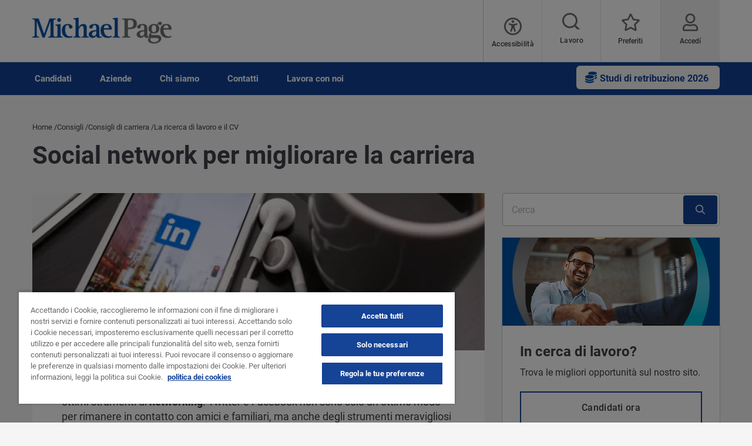

--- FILE ---
content_type: text/html; charset=UTF-8
request_url: https://www.michaelpage.it/advice/consigli-di-carriera/la-ricerca-di-lavoro/utilizzate-i-social-network-vostro-vantaggio
body_size: 20146
content:
<!DOCTYPE html><html lang="it" dir="ltr" prefix="content: http://purl.org/rss/1.0/modules/content/ dc: http://purl.org/dc/terms/ foaf: http://xmlns.com/foaf/0.1/ og: http://ogp.me/ns# rdfs: http://www.w3.org/2000/01/rdf-schema# schema: http://schema.org/ sioc: http://rdfs.org/sioc/ns# sioct: http://rdfs.org/sioc/types# skos: http://www.w3.org/2004/02/skos/core# xsd: http://www.w3.org/2001/XMLSchema# "><head><script type="text/javascript" data-name="one-trust" src="https://cdn-ukwest.onetrust.com/consent/f1aeb3a2-4ccd-49cc-aa4d-be9f68572490/OtAutoBlock.js"></script><meta charset="utf-8" /><script src="/sites/michaelpage.it/files/google_tag/michaelpage_gtm/google_tag.script.js?t6khit" defer></script><meta name="description" content="I Social network per migliorare la carriera rappresentano lo strumento più utilizzato dai professionisti. Utilizzare i Social network per migliorare la carriera, per creare un network di head hunter e molto altro. I nostri consigli per sfruttare i Social network per migliorare la carriera" /><meta name="abstract" content="Social network per migliorare la carriera" /><meta name="keywords" content="Social network per migliorare la carriera" /><link rel="canonical" href="https://www.michaelpage.it/advice/consigli-di-carriera/la-ricerca-di-lavoro/utilizzate-i-social-network-vostro-vantaggio" /><meta property="og:site_name" content="Michael Page" /><meta property="og:type" content="website" /><meta property="og:url" content="https://www.michaelpage.it/advice/consigli-di-carriera/la-ricerca-di-lavoro/utilizzate-i-social-network-vostro-vantaggio" /><meta property="og:title" content="Social network per migliorare la carriera | Michael Page" /><meta property="og:description" content="I Social network per migliorare la carriera rappresentano lo strumento più utilizzato dai professionisti. Utilizzare i Social network per migliorare la carriera, per creare un network di head hunter e molto altro. I nostri consigli per sfruttare i Social network per migliorare la carriera" /><meta property="og:image" content="https://www.michaelpage.it/sites/michaelpage.it/files/legacy/MP_Images_440_284_0008_Layer%2024.jpg" /><meta property="og:image:width" content="600" /><meta property="og:image:height" content="314" /><meta name="twitter:card" content="summary_large_image" /><meta name="twitter:description" content="I Social network per migliorare la carriera rappresentano lo strumento più utilizzato dai professionisti. Utilizzare i Social network per migliorare la carriera, per creare un network di head hunter e molto altro. I nostri consigli per sfruttare i Social network per migliorare la carriera" /><meta name="twitter:title" content="Social network per migliorare la carriera | Michael Page" /><meta name="twitter:creator" content="MichaelPageUK" /><meta name="twitter:url" content="https://www.michaelpage.it/advice/consigli-di-carriera/la-ricerca-di-lavoro/utilizzate-i-social-network-vostro-vantaggio" /><meta name="twitter:image" content="https://www.michaelpage.it/sites/michaelpage.it/files/legacy/MP_Images_440_284_0008_Layer%2024.jpg" /><meta name="twitter:image:alt" content="Social network per migliorare la carriera" /><meta name="twitter:image:height" content="314" /><meta name="twitter:image:width" content="600" /><meta name="facebook-domain-verification" content="id6u5s8a43gv6wb2jshouf4gwltv3p" /><meta name="google-site-verification" content="USoDPA-RlkwM9GpDzYGNApjD4W36I9oMCL6w5gn9TPY" /><meta name="MobileOptimized" content="width" /><meta name="HandheldFriendly" content="true" /><meta name="viewport" content="width=device-width, initial-scale=1.0" /><meta http-equiv="X-UA-Compatible" content="IE=edge,chrome=1" /><meta name="apple-itunes-app" content="app-id=1480186760" /><meta name="google-play-app" content="app-id=com.michaelpage.it" /><script type="text/javascript">!function(){
var appUrl = "https://app.formbricks.com";
var environmentId = "cmcylyaey461dzw0141phwup9";
var t=document.createElement("script");t.type="text/javascript",t.async=!0,t.src=appUrl+"/js/formbricks.umd.cjs",t.onload=function(){window.formbricks?window.formbricks.setup({environmentId:environmentId,appUrl:appUrl}):console.error("Formbricks library failed to load properly. The formbricks object is not available.");};var e=document.getElementsByTagName("script")[0];e.parentNode.insertBefore(t,e)}();</script><script type="text/javascript">var thunderheadDataLayer = {"sector":"IS020000","topic":"La ricerca di lavoro e il CV"}</script><link rel="icon" type="image/vnd.microsoft.icon" href="/themes/custom/mp_theme/favicon.ico" /><meta name="format-detection" content="telephone=no"><title>Social network per migliorare la carriera</title><link rel="preload" href="/themes/custom/mp_theme/fonts/roboto/roboto-v20-latin-700.woff2" as="font" type="font/woff2" crossorigin="anonymous"><link rel="preload" href="/themes/custom/mp_theme/fonts/roboto/roboto-v20-latin-regular.woff2" as="font" type="font/woff2" crossorigin="anonymous"><link rel="preload" href="/themes/custom/mp_theme/fonts/roboto/roboto-v20-latin-500.woff2" as="font" type="font/woff2" crossorigin="anonymous"><link rel="preload" href="/themes/custom/mp_theme/fonts/fa-fonts/fa-light-300.woff2" as="font" type="font/woff2" crossorigin="anonymous"><link rel="preload" href="/themes/custom/mp_theme/fonts/fa-fonts/fa-regular-400.woff2" as="font" type="font/woff2" crossorigin="anonymous"><link rel="preload" href="/themes/custom/mp_theme/fonts/fa-fonts/fa-solid-900.woff2" as="font" type="font/woff2" crossorigin="anonymous"><link rel="preload" href="/themes/custom/mp_theme/images/chevronright.svg" as="image" type="image/svg+xml"><link rel="preload" href="/themes/custom/mp_theme/images/chevronleft.svg" as="image" type="image/svg+xml"><link rel="preload" href="/themes/custom/mp_theme/images/Dropdown.svg" as="image" type="image/svg+xml"><link rel="preload" href="/themes/custom/mp_theme/images/location_icon.svg" as="image" type="image/svg+xml"><link rel="preload" href="/themes/custom/mp_theme/images/keyword_icon.svg" as="image" type="image/svg+xml"><link rel="preload" href="/themes/custom/mp_theme/images/pwa-ios-share.svg" as="image" type="image/svg+xml"><link rel="preload" href="/themes/custom/mp_theme/images/pwa-ios-a2hs.svg" as="image" type="image/svg+xml"><link rel="dns-prefetch" href="https://eu2.thunderhead.com"><link rel="dns-prefetch" href="https://www.google-analytics.com"><link rel="dns-prefetch" href="https://static.hotjar.com"><link rel="dns-prefetch" href="https://www.googletagmanager.com"><link rel="stylesheet" media="all" href="/sites/michaelpage.it/files/css/css_RakB-BqzwBJfIHX-55TkctGbR9-vmIdXVZ6Z5EoqpNo.css?delta=0&language=it&theme=mp_theme&include=[base64]" /><link rel="stylesheet" media="all" href="/sites/michaelpage.it/files/css/css_PUxhSkBogpPCm1e8VXl-kwOSBkMrRP1Mw4yObbW3Wps.css?delta=1&language=it&theme=mp_theme&include=[base64]" /></head><body class="search-empty-result page-advice-consigli-di-carriera-la-ricerca-di-lavoro-utilizzate-i-social-network-vostro-vantaggio section-advice site-name-MP_IT i18n-it single-language desktop-with-header-scroll role--anonymous no-sidebar page-node-type-advice"> <noscript><iframe src="https://www.googletagmanager.com/ns.html?id=GTM-NZQXJ4" height="0" width="0" style="display:none;visibility:hidden" title="Google Tag Manager technical content" tabindex="-1" aria-hidden="true"></iframe></noscript><div class="dialog-off-canvas-main-canvas" data-off-canvas-main-canvas><div class='layout-container page' id="page-wrapper"><div id="skip" tabindex="-1"> <a href="#content"> Vai ai contenuti </a></div><div id="smart-banner-region"><div class="region-wrapper region-smart-banner"><div id="block-smartappbannerblock" data-block-plugin-id="smart_app_banner" class="block-mp-mobile-app block block-smartappbannerblock"></div></div></div><div class="header-wrapper" id="header"> <header class="content-header clearfix"><div class="overlay"></div><div class="container"> <a href="javascript:void(0);" aria-label="mobile-menu" class="mobile-menu "> <i class="fal fa-bars" aria-hidden="true"></i> <span class="hide-element">Mobile Menu</span> </a><div class="logo-container"> <a href="/" rel="home"> <img width="245" height="45" src="/themes/custom/mp_theme/logo.png" alt="Michael Page - Selezione di professionisti in Italia" /> </a></div><div id="header-region"><div class="active-lang dropdown"> <a href="#" class="active-text"> Italian </a></div><div class="region-wrapper region-header"><div id="block-recitemeblock" class="block-reciteme header-links 61a3fff3-de1e-46e0-b87d-3b25918f232c block--text block-block-content block block-recitemeblock" data-block-plugin-id="block_content:61a3fff3-de1e-46e0-b87d-3b25918f232c"><div class="text__body"><div class="reciteme" style="cursor:pointer;"><button aria-label="Accessibilità" id="accessibilitytool"><i class="fal fa-universal-access"></i><span class="text" style="margin: 5px;" role="button">Accessibilità</span></button></div><style>
#block-reciteme button,
#block-recitemeblock
button, .block-reciteme button
{ padding: 0;
}
@media screen and (max-width: 767px) {
#block-reciteme button,
#block-recitemeblock
button, .block-reciteme
button { height: auto;
width: auto; min-width:
auto; margin-top: 5px;
}
}
.recite-tooltip .recite-tooltip-content button {
min-width: 0;
margin-top: 0;
}
.recite-userguide-nav-button,
.recite-tooltip .recite-tooltip-content button {
min-width: 0;
margin-top: 0;
}
</style></div></div><div id="block-headerblock" data-block-plugin-id="mp_homepage_block" class="block-mp-homepage block block-headerblock"><div class="header-links"><div class="job-search "> <button class="job-search-icon" aria-label="Job search"> <span class='text'>Lavoro</span> </button></div><div class="saved-jobs "> <a href="/mypage/saved-jobs" aria-label="Preferiti"> <span class="saved-job-aria-label">Preferiti, 0 Opportunità salvate</span> <span class="saved-jobs-count " aria-hidden="true"> 0 </span> <span class='text' aria-hidden="true">Preferiti</span> </a></div><div class="user-links"> <a class="user_login" href="https://www.michaelpage.it/mypage" aria-label="Accedí"> <span class='text'>Accedí</span> </a></div></div></div><div id="block-smoothscrollingeverywhere" data-block-plugin-id="block_content:699fb345-bfab-45bf-8a53-1d6c9c454c43" class="699fb345-bfab-45bf-8a53-1d6c9c454c43 block--text block-block-content block block-smoothscrollingeverywhere"><div class="text__body"><style>
html{
scroll-behavior:smooth;
}
</style></div></div><div id="block-mp-theme-footersocialmediaiconsstylecorrections" data-block-plugin-id="block_content:c082ec1f-e8f0-4a37-aa72-e69a982b8eff" class="c082ec1f-e8f0-4a37-aa72-e69a982b8eff block--text block-block-content block block-mp-theme-footersocialmediaiconsstylecorrections"><div class="text__body"><style>
.social-media-white-bg{
background: none !important;
padding: 0 !important;
}
.social-media-links a {
margin: 2px !important;
border: 2px solid #fff !important;
border-radius: 9px !important;
}
#footer > div.mobile-social-icons > p > button{
display: none !important;
}
@media only screen and (min-width: 1024px) {
#footer > div.mobile-social-icons > p > button{
display: block !important;
}
}
</style></div></div></div></div></div> </header></div><div class="menu-overlay"></div><div class="native_mobile"></div><div class="search-overlay-bg"></div><div id="main" class="main-content"> <nav id="navigation-wrapper" class=ng-navigation-wrapper><div class="container"><div id="block-headerblock" data-block-plugin-id="mp_homepage_block" class="block-mp-homepage block block-headerblock"><div class="header-links"><div class="job-search "> <button class="job-search-icon" aria-label="Job search"> <span class='text'>Lavoro</span> </button></div><div class="saved-jobs "> <a href="/mypage/saved-jobs" aria-label="Preferiti"> <span class="saved-job-aria-label">Preferiti, 0 Opportunità salvate</span> <span class="saved-jobs-count " aria-hidden="true"> 0 </span> <span class='text' aria-hidden="true">Preferiti</span> </a></div><div class="user-links"> <a class="user_login" href="https://www.michaelpage.it/mypage" aria-label="Accedí"> <span class='text'>Accedí</span> </a></div></div></div><div class="region-wrapper region-navigation"> <nav role="navigation" aria-labelledby="block-ngmainnavigation-menu" id="block-ngmainnavigation" data-block-plugin-id="menu_block:ng-main-navigation" class="ng-main-navigation block block-menu navigation menu--ng-main-navigation"><h4 class="visually-hidden" id="block-ngmainnavigation-menu" role="button">NG Main Navigation</h4><div class="menu-contents"><div class="menu-primary-menu"><ul data-region="navigation" class="accordion-wrapper"><li class="primary-menu-level-0 accordion-content-wrapper"><div id="primary-nav-1" aria-controls="primary-nav-1-links" class="accordion-toggle accordion-mobile-only"> <a href="javascript:void(0);" aria-expanded="false" role="button" class="top-main-menu">Candidati</a> <span class="show-second-level plus-icon" aria-expanded="false" role="button" aria-label="More options about Candidati"></span></div><div role="region" id="primary-nav-1-links" aria-labelledby="primary-nav-1" class="accordion-content"><div class="primary-nav-wrapper"><h3 class="main-menu-title"> <i class="far fas fa-arrow-left"></i> Candidati</h3><div class="nav-intro-wrapper"><div class="ng-main-navigation__intro-image"> <img src="/sites/michaelpage.it/files/2024-09/main%20nav%20FRMP1.png" width="600" height="314" alt="Donna sorridente con in mano un computer portatile." loading="lazy" typeof="foaf:Image" /></div><div class="ng-main-navigation__intro-heading-text">Inizia la ricerca</div><div class="ng-main-navigation__intro-body"><p>Cerca tra le migliori opportunità</p></div><div class="ng-main-navigation__intro-cta"><a href="/job-search">Candidati ora!</a></div></div><div class="menu-wrapper"><div class="menu-contain"><ul class="primary-menu-child-wrapper"><li class="menu-tab primary-menu-level-1 child-items"><div class="accordion-toggle accordion-mobile-only"> <span class="menu-tab primary-menu-level-1 child-items" id="menu-name--lavoro"> Lavoro<span class="circle"></span> </span> <span class="show-third-level plus-icon" aria-expanded="false" role="button" aria-label="More options about Lavoro"></span></div><div role="region" class="accordion-content-1"><ul class="secondary-menu-child-wrapper"><li class="primary-menu-level-2"><div class="accordion-toggle accordion-mobile-only"> <span class="primary-menu-level-2" id="menu-name--lavoro--2">Lavoro</span> <span class="show-fourth-level plus-icon" aria-expanded="false" role="button" aria-label="More options about Lavoro"></span></div><div role="region" class="accordion-content-2"><ul><li class="primary-menu-level-3"> <a href="/job-search" class="primary-menu-level-3" id="menu-name--cerca-lavoro" data-drupal-link-system-path="node/75706">Cerca lavoro</a></li><li class="primary-menu-level-3"> <a href="/candidati" class="primary-menu-level-3" id="menu-name--candidati" data-drupal-link-system-path="node/73781">Candidati</a></li><li class="primary-menu-level-3"> <a href="/jobs?contract=temp" class="primary-menu-level-3" id="menu-name--interim-manager" data-drupal-link-query="{&quot;contract&quot;:&quot;temp&quot;}" data-drupal-link-system-path="jobs">Interim Manager</a></li><li class="primary-menu-level-3"> <a href="/lavora-con-noi" class="primary-menu-level-3" id="menu-name--entra-in-pagegroup" data-drupal-link-system-path="node/73571">Entra in PageGroup</a></li></ul></li><li class="primary-menu-level-2"><div class="accordion-toggle accordion-mobile-only"> <span class="primary-menu-level-2" id="menu-name--tool">Tool</span> <span class="show-fourth-level plus-icon" aria-expanded="false" role="button" aria-label="More options about Tool"></span></div><div role="region" class="accordion-content-2"><ul><li class="primary-menu-level-3"> <a href="https://www.michaelpage.it/mypage" class="primary-menu-level-3" id="menu-name--accedi-a-mypage">Accedi a MyPage</a></li><li class="primary-menu-level-3"> <a href="/studi/talent-trends" class="primary-menu-level-3" id="menu-name--talent-trends">Talent Trends</a></li><li class="primary-menu-level-3"> <a href="/studi/studi-di-retribuzione#SG26$link$main_nav" class="primary-menu-level-3" id="menu-name--studi-di-retribuzione-2026" data-drupal-link-system-path="node/1774826">Studi di retribuzione 2026</a></li><li class="primary-menu-level-3"> <a href="/mobile-app" class="primary-menu-level-3" id="menu-name--scarica-lapp" data-drupal-link-system-path="node/73801">Scarica l’app</a></li><li class="more-item-link primary-menu-level-3"> <a href="https://www.michaelpage.it/studi" class="more-item-link primary-menu-level-3" id="menu-name--tutti-i-nostri-studi">Tutti i nostri studi</a></li></ul></li></ul></div></li><li class="menu-tab primary-menu-level-1 child-items"><div class="accordion-toggle accordion-mobile-only"> <span class="menu-tab primary-menu-level-1 child-items" id="menu-name--consigli-di-carriera"> Consigli di Carriera<span class="circle"></span> </span> <span class="show-third-level plus-icon" aria-expanded="false" role="button" aria-label="More options about Consigli di Carriera"></span></div><div role="region" class="accordion-content-1"><ul class="secondary-menu-child-wrapper"><li class="primary-menu-level-2"><div class="accordion-toggle accordion-mobile-only"> <span class="primary-menu-level-2" id="menu-name--consigli-di-carriera--2">Consigli di Carriera</span> <span class="show-fourth-level plus-icon" aria-expanded="false" role="button" aria-label="More options about Consigli di Carriera"></span></div><div role="region" class="accordion-content-2"><ul><li class="primary-menu-level-3"> <a href="/advice/consigli-di-carriera/il-colloquio-di-lavoro" class="primary-menu-level-3" id="menu-name--colloquio" data-drupal-link-system-path="taxonomy/term/1261">Colloquio</a></li><li class="primary-menu-level-3"> <a href="/advice/consigli-di-carriera/la-ricerca-di-lavoro-e-il-cv" class="primary-menu-level-3" id="menu-name--ricerca-di-lavoro-e-cv" data-drupal-link-system-path="taxonomy/term/1271">Ricerca di lavoro e CV</a></li><li class="primary-menu-level-3"> <a href="/advice/consigli-di-carriera/sviluppo-di-carriera" class="primary-menu-level-3" id="menu-name--sviluppo-di-carriera" data-drupal-link-system-path="taxonomy/term/1266">Sviluppo di carriera</a></li><li class="primary-menu-level-3"> <a href="/advice/consigli-di-carriera/equilibrio-vita-lavoro" class="primary-menu-level-3" id="menu-name--equilibio-vita-lavoro" data-drupal-link-system-path="taxonomy/term/1301">Equilibio vita lavoro</a></li><li class="more-item-link primary-menu-level-3"> <a href="/advice/consigli-di-carriera" class="more-item-link primary-menu-level-3" id="menu-name--tutti-i-consigli-di-carriera" data-drupal-link-system-path="taxonomy/term/1251">Tutti i consigli di carriera</a></li></ul></li></ul></div></li></ul></div></div></div></div></li><li class="primary-menu-level-0 accordion-content-wrapper"><div id="primary-nav-2" aria-controls="primary-nav-2-links" class="accordion-toggle accordion-mobile-only"> <a href="javascript:void(0);" aria-expanded="false" role="button" class="top-main-menu">Aziende</a> <span class="show-second-level plus-icon" aria-expanded="false" role="button" aria-label="More options about Aziende"></span></div><div role="region" id="primary-nav-2-links" aria-labelledby="primary-nav-2" class="accordion-content"><div class="primary-nav-wrapper"><h3 class="main-menu-title"> <i class="far fas fa-arrow-left"></i> Aziende</h3><div class="nav-intro-wrapper"><div class="ng-main-navigation__intro-image"> <img src="/sites/michaelpage.it/files/2024-09/mai%20nav%20FRMP2.png" width="600" height="314" alt="Donna sorridente che tiene in mano uno smartphone." loading="lazy" typeof="foaf:Image" /></div><div class="ng-main-navigation__intro-heading-text">Vuoi assumere un manager?</div><div class="ng-main-navigation__intro-body"><p>Ti mettiamo in contatto con i migliori talenti!</p></div><div class="ng-main-navigation__intro-cta"><a href="/richiedi-un-contatto">Richiedi un contatto</a></div></div><div class="menu-wrapper"><div class="menu-contain"><ul class="primary-menu-child-wrapper"><li class="menu-tab primary-menu-level-1 child-items"><div class="accordion-toggle accordion-mobile-only"> <span class="menu-tab primary-menu-level-1 child-items" id="menu-name--assumere-professionisti"> Assumere professionisti<span class="circle"></span> </span> <span class="show-third-level plus-icon" aria-expanded="false" role="button" aria-label="More options about Assumere professionisti"></span></div><div role="region" class="accordion-content-1"><ul class="secondary-menu-child-wrapper"><li class="primary-menu-level-2"><div class="accordion-toggle accordion-mobile-only"> <span class="primary-menu-level-2" id="menu-name--assumere-professionisti--2">Assumere professionisti</span> <span class="show-fourth-level plus-icon" aria-expanded="false" role="button" aria-label="More options about Assumere professionisti"></span></div><div role="region" class="accordion-content-2"><ul><li class="primary-menu-level-3"> <a href="/selezione-del-personale" class="primary-menu-level-3" id="menu-name--selezione-del-personale" data-drupal-link-system-path="node/1606746">Selezione del personale</a></li><li class="primary-menu-level-3"> <a href="/richiedi-un-contatto" class="primary-menu-level-3" id="menu-name--richiedi-un-contatto" data-drupal-link-system-path="node/1030731">Richiedi un contatto</a></li><li class="primary-menu-level-3"> <a href="/aziende" class="primary-menu-level-3" id="menu-name--aziende" data-drupal-link-system-path="node/73826">Aziende</a></li></ul></li><li class="primary-menu-level-2"><div class="accordion-toggle accordion-mobile-only"> <span class="primary-menu-level-2" id="menu-name--servizi-per-le-aziende">Servizi per le aziende</span> <span class="show-fourth-level plus-icon" aria-expanded="false" role="button" aria-label="More options about Servizi per le aziende"></span></div><div role="region" class="accordion-content-2"><ul><li class="primary-menu-level-3"> <a href="/chi-siamo/page-assessment" class="primary-menu-level-3" id="menu-name--hr-advisory">HR Advisory</a></li><li class="primary-menu-level-3"> <a href="/interim/aziende" class="primary-menu-level-3" id="menu-name--interim-management" data-drupal-link-system-path="node/1019891">Interim Management</a></li><li class="primary-menu-level-3"> <a href="/selezione-del-personale/head-hunter-il-talento-giusto" class="primary-menu-level-3" id="menu-name--head-hunting" data-drupal-link-system-path="node/73396">Head Hunting</a></li><li class="primary-menu-level-3"> <a href="https://www.pageexecutive.com/" class="primary-menu-level-3" id="menu-name--executive-search">Executive Search</a></li></ul></li></ul></div></li><li class="menu-tab primary-menu-level-1 child-items"><div class="accordion-toggle accordion-mobile-only"> <span class="menu-tab primary-menu-level-1 child-items" id="menu-name--practice"> Practice<span class="circle"></span> </span> <span class="show-third-level plus-icon" aria-expanded="false" role="button" aria-label="More options about Practice"></span></div><div role="region" class="accordion-content-1"><ul class="secondary-menu-child-wrapper"><li class="primary-menu-level-2"><div class="accordion-toggle accordion-mobile-only"> <span class="primary-menu-level-2" id="menu-name--practice--2">Practice</span> <span class="show-fourth-level plus-icon" aria-expanded="false" role="button" aria-label="More options about Practice"></span></div><div role="region" class="accordion-content-2"><ul><li class="primary-menu-level-3"> <a href="/selezione-del-personale/ingegneri-industria-manifatturiera" class="primary-menu-level-3" id="menu-name--ingegneri" data-drupal-link-system-path="node/1467756">Ingegneri</a></li><li class="primary-menu-level-3"> <a href="/selezione-del-personale/contabilit%C3%A0-finanza" class="primary-menu-level-3" id="menu-name--finance" data-drupal-link-system-path="node/1287866">Finance</a></li><li class="primary-menu-level-3"> <a href="/selezione-del-personale/marketing-vendite" class="primary-menu-level-3" id="menu-name--sales-marketing" data-drupal-link-system-path="node/1550666">Sales &amp; Marketing</a></li><li class="primary-menu-level-3"> <a href="/selezione-del-personale/informatica-telecomunicazioni" class="primary-menu-level-3" id="menu-name--technology" data-drupal-link-system-path="node/1400831">Technology</a></li><li class="more-item-link primary-menu-level-3"> <a href="/selezione-del-personale" class="more-item-link primary-menu-level-3" id="menu-name--tutte-le-practice" data-drupal-link-system-path="node/1606746">Tutte le Practice</a></li></ul></li><li class="primary-menu-level-2"><div class="accordion-toggle accordion-mobile-only"> <span class="primary-menu-level-2" id="menu-name--tool--2">Tool</span> <span class="show-fourth-level plus-icon" aria-expanded="false" role="button" aria-label="More options about Tool"></span></div><div role="region" class="accordion-content-2"><ul><li class="primary-menu-level-3"> <a href="/studi/studi-di-retribuzione#SG26$link$main_nav" class="primary-menu-level-3" id="menu-name--studi-di-retribuzione-2026--2" data-drupal-link-system-path="node/1774826">Studi di retribuzione 2026</a></li><li class="primary-menu-level-3"> <a href="/studi/talent-trends" class="primary-menu-level-3" id="menu-name--talent-trends--2">Talent Trends</a></li><li class="primary-menu-level-3"> <a href="/guida-onboarding#onboarding_guide$internal_link$main_nav" class="primary-menu-level-3" id="menu-name--guida-allonboarding" data-drupal-link-system-path="node/1826951">Guida all&#039;onboarding</a></li><li class="more-item-link primary-menu-level-3"> <a href="/studi" class="more-item-link primary-menu-level-3" id="menu-name--tutti-i-nostri-studi--2" data-drupal-link-system-path="node/73686">Tutti i nostri studi</a></li></ul></li></ul></div></li><li class="menu-tab primary-menu-level-1 child-items"><div class="accordion-toggle accordion-mobile-only"> <span class="menu-tab primary-menu-level-1 child-items" id="menu-name--consigli-di-management"> Consigli di Management<span class="circle"></span> </span> <span class="show-third-level plus-icon" aria-expanded="false" role="button" aria-label="More options about Consigli di Management"></span></div><div role="region" class="accordion-content-1"><ul class="secondary-menu-child-wrapper"><li class="primary-menu-level-2"><div class="accordion-toggle accordion-mobile-only"> <span class="primary-menu-level-2" id="menu-name--consigli-di-management--2">Consigli di Management</span> <span class="show-fourth-level plus-icon" aria-expanded="false" role="button" aria-label="More options about Consigli di Management	"></span></div><div role="region" class="accordion-content-2"><ul><li class="primary-menu-level-3"> <a href="/advice/consigli-di-management/business-insights" class="primary-menu-level-3" id="menu-name--business-insights" data-drupal-link-system-path="taxonomy/term/1286">Business Insights</a></li><li class="primary-menu-level-3"> <a href="/advice/consigli-di-management/gestione-dei-talenti" class="primary-menu-level-3" id="menu-name--gestione-dei-talenti" data-drupal-link-system-path="taxonomy/term/1276">Gestione dei talenti</a></li><li class="primary-menu-level-3"> <a href="/advice/consigli-di-management/leadership-management" class="primary-menu-level-3" id="menu-name--leadership-management" data-drupal-link-system-path="taxonomy/term/1281">Leadership &amp; Management</a></li><li class="more-item-link primary-menu-level-3"> <a href="/advice/consigli-di-management" class="more-item-link primary-menu-level-3" id="menu-name--tutti-i-consigli-di-management" data-drupal-link-system-path="taxonomy/term/1256">Tutti i consigli di Management</a></li></ul></li><li class="menu-tab primary-menu-level-2"><div class="accordion-toggle accordion-mobile-only"> <span class="menu-tab primary-menu-level-2" id="menu-name--nice-to-have">Nice to Have</span> <span class="show-fourth-level plus-icon" aria-expanded="false" role="button" aria-label="More options about Nice to Have"></span></div><div role="region" class="accordion-content-2"><ul><li class="primary-menu-level-3"> <a href="/tags-blog/webinar" class="primary-menu-level-3" id="menu-name--webinar" data-drupal-link-system-path="taxonomy/term/3796">Webinar</a></li><li class="primary-menu-level-3"> <a href="/tags-blog/sostenibilita" class="primary-menu-level-3" id="menu-name--sostenibilit" data-drupal-link-system-path="taxonomy/term/15546">Sostenibilità</a></li></ul></li></ul></div></li></ul></div></div></div></div></li><li class="primary-menu-level-0 accordion-content-wrapper"><div id="primary-nav-3" aria-controls="primary-nav-3-links" class="accordion-toggle accordion-mobile-only"> <a href="javascript:void(0);" aria-expanded="false" role="button" class="top-main-menu">Chi siamo</a> <span class="show-second-level plus-icon" aria-expanded="false" role="button" aria-label="More options about Chi siamo"></span></div><div role="region" id="primary-nav-3-links" aria-labelledby="primary-nav-3" class="accordion-content"><div class="primary-nav-wrapper"><h3 class="main-menu-title"> <i class="far fas fa-arrow-left"></i> Chi siamo</h3><div class="nav-intro-wrapper"><div class="ng-main-navigation__intro-image"> <img src="/sites/michaelpage.it/files/2024-09/main%20nav%20FRMP3.png" width="600" height="314" alt="Uomo pensieroso che si appoggia la mano sul mento davanti al suo computer portatile." loading="lazy" typeof="foaf:Image" /></div><div class="ng-main-navigation__intro-heading-text">Cambiamo la vita delle persone</div><div class="ng-main-navigation__intro-body"><p>In PageGroup ci impegniamo a migliorare la vita delle persone.</p></div><div class="ng-main-navigation__intro-cta"><a href="/chi-siamo">Scopri di più</a></div></div><div class="menu-wrapper"><div class="menu-contain"><ul class="primary-menu-child-wrapper"><li class="primary-menu-level-1 child-items"><div class="accordion-toggle accordion-mobile-only"> <span class="primary-menu-level-1 child-items" id="menu-name--chi-siamo"> Chi siamo<span class="circle"></span> </span> <span class="show-third-level plus-icon" aria-expanded="false" role="button" aria-label="More options about Chi siamo"></span></div><div role="region" class="accordion-content-1"><ul class="secondary-menu-child-wrapper"><li class="primary-menu-level-2"> <a href="/chi-siamo" class="primary-menu-level-2" id="menu-name--michael-page" data-drupal-link-system-path="node/74801">Michael Page</a></li><li class="primary-menu-level-2"> <a href="/chi-siamo/sostenibilita" class="primary-menu-level-2" id="menu-name--sostenibilit-in-pagegroup" data-drupal-link-system-path="node/1222381">Sostenibilità in PageGroup</a></li><li class="primary-menu-level-2"> <a href="/chi-siamo/pagegroup-certificazione-iso27001" class="primary-menu-level-2" id="menu-name--certificazione-iso-27001" data-drupal-link-system-path="node/75326">Certificazione ISO 27001</a></li></ul></div></li><li class="primary-menu-level-1 child-items"><div class="accordion-toggle accordion-mobile-only"> <span class="primary-menu-level-1 child-items" id="menu-name--i-brand-di-pagegroup"> I Brand di PageGroup<span class="circle"></span> </span> <span class="show-third-level plus-icon" aria-expanded="false" role="button" aria-label="More options about I Brand di PageGroup"></span></div><div role="region" class="accordion-content-1"><ul class="secondary-menu-child-wrapper"><li class="primary-menu-level-2"> <a href="https://www.page.com" class="primary-menu-level-2" id="menu-name--pagegroup">PageGroup</a></li><li class="primary-menu-level-2"> <a href="https://www.pageexecutive.com/" class="primary-menu-level-2" id="menu-name--page-executive">Page Executive</a></li><li class="primary-menu-level-2"> <a href="https://www.pagepersonnel.it/" class="primary-menu-level-2" id="menu-name--page-personnel">Page Personnel</a></li><li class="primary-menu-level-2"> <a href="https://www.pageoutsourcing.com/" class="primary-menu-level-2" id="menu-name--page-outsorcing">Page Outsorcing</a></li></ul></div></li></ul></div></div></div></div></li><li class="primary-menu-level-0 accordion-content-wrapper"><div id="primary-nav-4" aria-controls="primary-nav-4-links" class="accordion-toggle accordion-mobile-only"> <a href="javascript:void(0);" aria-expanded="false" role="button" class="top-main-menu">Contatti</a> <span class="show-second-level plus-icon" aria-expanded="false" role="button" aria-label="More options about Contatti"></span></div><div role="region" id="primary-nav-4-links" aria-labelledby="primary-nav-4" class="accordion-content"><div class="primary-nav-wrapper"><h3 class="main-menu-title"> <i class="far fas fa-arrow-left"></i> Contatti</h3><div class="nav-intro-wrapper"><div class="ng-main-navigation__intro-image"> <img src="/sites/michaelpage.it/files/2024-09/mai%20nav%20FRMP4.png" width="600" height="314" alt="Donna sorridente che tiene uno smartphone con entrambe le mani." loading="lazy" typeof="foaf:Image" /></div><div class="ng-main-navigation__intro-heading-text">Contattaci oggi stesso</div><div class="ng-main-navigation__intro-body"><p>Troviamo talenti per i nostri clienti ed il lavoro migliore per i manager italiani.</p></div><div class="ng-main-navigation__intro-cta"><a href="/contattaci">Contattaci</a></div></div><div class="menu-wrapper"><div class="menu-contain"><ul class="primary-menu-child-wrapper"><li class="menu-tab primary-menu-level-1 child-items"><div class="accordion-toggle accordion-mobile-only"> <span class="menu-tab primary-menu-level-1 child-items" id="menu-name--entra-in-contatto-con-noi"> Entra in contatto con noi<span class="circle"></span> </span> <span class="show-third-level plus-icon" aria-expanded="false" role="button" aria-label="More options about Entra in contatto con noi"></span></div><div role="region" class="accordion-content-1"><ul class="secondary-menu-child-wrapper"><li class="primary-menu-level-2"><div class="accordion-toggle accordion-mobile-only"> <span class="primary-menu-level-2" id="menu-name--entra-in-contatto-con-noi--2">Entra in contatto con noi</span> <span class="show-fourth-level plus-icon" aria-expanded="false" role="button" aria-label="More options about Entra in contatto con noi"></span></div><div role="region" class="accordion-content-2"><ul><li class="primary-menu-level-3"> <a href="/contattaci" class="primary-menu-level-3" id="menu-name--contatti" data-drupal-link-system-path="node/1265841">Contatti</a></li><li class="primary-menu-level-3"> <a href="/dai-la-tua-opinione" class="primary-menu-level-3" id="menu-name--dai-la-tua-opinione" data-drupal-link-system-path="node/76206">Dai la tua opinione</a></li></ul></li><li class="primary-menu-level-2"><div class="accordion-toggle accordion-mobile-only"> <span class="primary-menu-level-2" id="menu-name--uffici">Uffici</span> <span class="show-fourth-level plus-icon" aria-expanded="false" role="button" aria-label="More options about Uffici"></span></div><div role="region" class="accordion-content-2"><ul><li class="primary-menu-level-3"> <a href="/contattaci/milano" class="primary-menu-level-3" id="menu-name--milano" data-drupal-link-system-path="node/1266226">Milano</a></li><li class="primary-menu-level-3"> <a href="/contattaci/roma" class="primary-menu-level-3" id="menu-name--roma" data-drupal-link-system-path="node/1266206">Roma</a></li><li class="primary-menu-level-3"> <a href="/contattaci/torino" class="primary-menu-level-3" id="menu-name--torino" data-drupal-link-system-path="node/1266216">Torino</a></li><li class="primary-menu-level-3"> <a href="/contattaci/bologna" class="primary-menu-level-3" id="menu-name--bologna" data-drupal-link-system-path="node/1266211">Bologna</a></li><li class="primary-menu-level-3"> <a href="/contattaci/padova" class="primary-menu-level-3" id="menu-name--padova" data-drupal-link-system-path="node/1266221">Padova</a></li></ul></li></ul></div></li></ul></div></div></div></div></li><li class="primary-menu-level-0 accordion-content-wrapper"><div id="primary-nav-5" aria-controls="primary-nav-5-links" class="accordion-toggle accordion-mobile-only"> <a href="javascript:void(0);" aria-expanded="false" role="button" class="top-main-menu">Lavora con noi</a> <span class="show-second-level plus-icon" aria-expanded="false" role="button" aria-label="More options about Lavora con noi"></span></div><div role="region" id="primary-nav-5-links" aria-labelledby="primary-nav-5" class="accordion-content"><div class="primary-nav-wrapper"><h3 class="main-menu-title"> <i class="far fas fa-arrow-left"></i> Lavora con noi</h3><div class="nav-intro-wrapper"><div class="ng-main-navigation__intro-image"> <img src="/sites/michaelpage.it/files/2024-09/PGMK-6904_MP%20PP_ITA_Main%20MenuPRCVisual4.png" width="600" height="314" alt="Donna sorridente con tablet in mano." loading="lazy" typeof="foaf:Image" /></div><div class="ng-main-navigation__intro-heading-text">Inizia la tua carriera in PageGroup</div><div class="ng-main-navigation__intro-body"><p>Miglioriamo la vita delle persone.</p></div><div class="ng-main-navigation__intro-cta"><a href="/lavora-con-noi/candidati-ora">Entra in PageGroup</a></div></div><div class="menu-wrapper"><div class="menu-contain"><ul class="primary-menu-child-wrapper"><li class="primary-menu-level-1 child-items"><div class="accordion-toggle accordion-mobile-only"> <span class="primary-menu-level-1 child-items" id="menu-name--lavora-con-noi"> Lavora con noi<span class="circle"></span> </span> <span class="show-third-level plus-icon" aria-expanded="false" role="button" aria-label="More options about Lavora con noi"></span></div><div role="region" class="accordion-content-1"><ul class="secondary-menu-child-wrapper"><li class="primary-menu-level-2"> <a href="/lavora-con-noi" class="primary-menu-level-2" id="menu-name--entra-in-pagegroup--2" data-drupal-link-system-path="node/73571">Entra in PageGroup</a></li><li class="primary-menu-level-2"> <a href="/lavora-con-noi/perche-sceglierci" class="primary-menu-level-2" id="menu-name--perch-sceglierci" data-drupal-link-system-path="node/73581">Perché sceglierci</a></li><li class="primary-menu-level-2"> <a href="/lavora-con-noi/il-tuo-ruolo" class="primary-menu-level-2" id="menu-name--il-tuo-ruolo" data-drupal-link-system-path="node/73611">Il tuo ruolo</a></li><li class="primary-menu-level-2"> <a href="/lavora-con-noi/valorizza-le-tue-competenze" class="primary-menu-level-2" id="menu-name--valorizza-le-tue-competenze" data-drupal-link-system-path="node/73616">Valorizza le tue competenze</a></li><li class="primary-menu-level-2"> <a href="/lavora-con-noi/candidati-ora" class="primary-menu-level-2" id="menu-name--candidati-ora" data-drupal-link-system-path="node/73831">Candidati ora</a></li></ul></div></li></ul></div></div></div></div></li></ul></div></div></nav><div id="block-mp-theme-additionalbuttononmainnav" class="block-talenttrendsmenu aa634497-b239-4932-93e8-012f042a00f7 block--text block-block-content block block-mp-theme-additionalbuttononmainnav" data-block-plugin-id="block_content:aa634497-b239-4932-93e8-012f042a00f7"><div class="text__body"><div class="salary-guides-menu"><a class="salary-guide-button" href="/news-research/studi/studi-di-retribuzione#SG26$button$main_nav_button" aria-label="apri la pagina Studi di retribuzione 2026"><strong>Studi di retribuzione 2026</strong>&nbsp;</a></div><style>
.salary-guides-menu {
float: right;
}
.salary-guide-button::before {
font-family: "Font Awesome 6 Pro";
font-size: 20px;
color: #004fa3;
margin-right: 5px;
font-weight: 900;
content: "\f51e";
}
.salary-guides-menu .salary-guide-button {
background-color: #f5f5f7;
color: #124395;
border: 0px;
border-top: -2px;
border-bottom: 2px;
border-radius: 6px;
padding: 5px 15px;
font-size: 16px;
text-align: center;
cursor: pointer;
min-width: 10px;
float: right;
margin-top: 6px;
margin-bottom: 10px;
}
.salary-guides-menu .salary-guide-button i {
margin-right: 10px;
}
.salary-guide-button:hover,
.salary-guide-button:focus {
background-color: #ffffff;
box-shadow: 0 6px 12px rgba(0, 0, 0, 0.3);
border-color: #124395;
}
@media only screen and (max-width: 1023px) {
.salary-guides-menu .salary-guide-button:hover::after {
display: none;
}
.show-second-level.plus-icon {
padding: 21px 24px 16px;
right: 0;
top: 0;
position: absolute;
cursor: pointer;
}
.show-second-level.plus-icon::before {
font-family: "Font Awesome 5 Pro";
content: "\f061";
color: #124395;
display: inline-block;
font-size: 18px;
margin-right: 0px;
text-rendering: auto;
-webkit-font-smoothing: antialiased;
font-weight: 400;
}
.salary-guides-menu {
float: none;
position: relative;
}
.salary-guides-menu .salary-guide-button {
color: rgba(0,0,0,0.85);
text-align: left;
font-weight: normal;
font-size: 18px;
max-width: initial;
border-radius: 6px;
padding: 21px 24px 22px;
background: #fff;
}
.fa-solid fa-file-lines {
padding: 10px;
}
.page-advice .block-talenttrendsmenu {
padding: 0px !important;
}
</style></div></div></div></div> </nav><div class="banner"><div class="region-wrapper region-banner"><div class="views-exposed-form search_advice-advice_search block-views block block-exposedformsearch-adviceadvice-search-2" data-drupal-selector="views-exposed-form-search-advice-advice-search-2" id="block-exposedformsearch-adviceadvice-search-2" data-block-plugin-id="views_exposed_filter_block:search_advice-advice_search"><form action="/search/blogs" method="get" id="views-exposed-form-search-advice-advice-search--2" accept-charset="UTF-8"><div class="js-form-item form-item js-form-type-textfield form-item-search js-form-item-search"> <label for="edit-search--2">Keyword</label> <input placeholder="Search" data-drupal-selector="edit-search" data-msg-maxlength="This field field has a maximum length of 128." type="text" id="edit-search--2" name="search" value="" size="30" maxlength="128" class="form-text" role="textbox" /></div><div data-drupal-selector="edit-actions" class="form-actions js-form-wrapper form-wrapper" id="edit-actions--2"><input data-views-ajax-submit-disabled name="Search" data-drupal-selector="edit-submit-search-advice-2" type="submit" id="edit-submit-search-advice--2" value="Search" class="button js-form-submit form-submit" role="button" /></div></form></div><div id="block-advicebreadcrumbblock" data-block-plugin-id="advice_breadcrumb" class="block-mp-advice block block-advicebreadcrumbblock"><div class="advice-breadcrumb-desktop custom-breadcrumb"> <nav class="breadcrumb" role="navigation" aria-labelledby="system-breadcrumb"><ol><li> <a href="/">Home</a> <span class="advice-breadcrumb-span"> / </span></li><li> <a href="/advice">Consigli</a> <span class="advice-breadcrumb-span"> / </span></li><li> <a href="/advice/consigli-di-carriera">Consigli di carriera</a> <span class="advice-breadcrumb-span"> / </span></li><li> <a href="/advice/consigli-di-carriera/la-ricerca-di-lavoro-e-il-cv">La ricerca di lavoro e il CV</a></li></ol> </nav></div><div class="advice-breadcrumb-mobile custom-breadcrumb"><a href="/advice/consigli-di-carriera/la-ricerca-di-lavoro-e-il-cv">La ricerca di lavoro e il CV</a></div></div><div id="block-advicepagetitleblock" data-block-plugin-id="advice_page_title" class="block-mp-advice block block-advicepagetitleblock"><h1>Social network per migliorare la carriera</h1></div><div class="views-exposed-form views-exposed-form-job-search-page job-search-form job-search-rounded job_search-page_1 block-views block block-exposedformjob-searchpage-1" novalidate="novalidate" data-drupal-selector="views-exposed-form-job-search-page-1" id="block-exposedformjob-searchpage-1" data-block-plugin-id="views_exposed_filter_block:job_search-page_1"><div class="block-exposedformjob"><form action="/jobs" method="get" id="views-exposed-form-job-search-page-1" accept-charset="UTF-8"><div class='search-mobile-header'>Cerca</div><div class='keyword-wrapper'><div class="js-form-item form-item js-form-type-textfield form-item-search js-form-item-search form-no-label"> <label for="edit-search--3" class="visually-hidden">Titolo di lavoro</label> <input placeholder="Titolo di lavoro" role="textbox" data-drupal-selector="edit-search" class="form-autocomplete form-text" data-autocomplete-path="/mp-search-autocomplete/search" data-msg-maxlength="This field field has a maximum length of 128." type="text" id="edit-search--3" name="search" value="" size="30" maxlength="128" /></div><div class="input-clear-button keyword-clear-button"><i class="fal fa-times"></i></div></div><div class='location-wrapper'><div class="js-form-item form-item js-form-type-textfield form-item-location js-form-item-location form-no-label"> <label for="edit-location" class="visually-hidden">Luogo di lavoro</label> <input placeholder="Luogo di lavoro" role="textbox" data-drupal-selector="edit-location" class="form-autocomplete form-text" data-autocomplete-path="/mp-search-autocomplete/location" data-msg-maxlength="This field field has a maximum length of 128." type="text" id="edit-location" name="location" value="" size="30" maxlength="128" /></div><div class="input-clear-button location-clear-button"><i class="fal fa-times"></i></div></div><div class="js-form-item form-item js-form-type-select form-item-sort-by js-form-item-sort-by form-no-label"> <label for="edit-sort-by" class="visually-hidden">Sort by</label> <select class="visually-hidden form-select" data-drupal-selector="edit-sort-by" id="edit-sort-by" name="sort_by" role="select"><option value="relevance" selected="selected">Relevance</option><option value="most_recent">Changed</option><option value="max_to_min">Salary Max Base</option><option value="min_to_max">Salary Min Base</option></select></div><div class="js-form-item form-item js-form-type-select form-item-field-job-salary-min js-form-item-field-job-salary-min form-no-label"> <label for="edit-field-job-salary-min" class="visually-hidden">Salary Min</label> <select data-drupal-selector="edit-field-job-salary-min" id="edit-field-job-salary-min" name="field_job_salary_min" class="form-select" role="select"><option value="-1" selected="selected">RAL min</option><option value="0">0</option><option value="35">35.000 €</option><option value="45">45.000 €</option><option value="55">55.000 €</option><option value="65">65.000 €</option><option value="75">75.000 €</option><option value="85">85.000 €</option></select></div><div class="js-form-item form-item js-form-type-select form-item-field-job-salary-max js-form-item-field-job-salary-max form-no-label"> <label for="edit-field-job-salary-max" class="visually-hidden">Salary Max</label> <select data-drupal-selector="edit-field-job-salary-max" id="edit-field-job-salary-max" name="field_job_salary_max" class="form-select" role="select"><option value="-1" selected="selected">RAL max</option><option value="35">35.000 €</option><option value="45">45.000 €</option><option value="55">55.000 €</option><option value="65">65.000 €</option><option value="75">75.000 €</option><option value="85">85.000 €</option><option value="100">100.000 €</option><option value="110">125.000 €</option><option value="1000">&gt;125.000 €</option></select></div><div data-drupal-selector="edit-actions" class="form-actions js-form-wrapper form-wrapper" id="edit-actions--3"><input data-views-ajax-submit-disabled aria-label="Cerca" name="Search" role="button" data-drupal-selector="edit-submit-job-search" type="submit" id="edit-submit-job-search" value="Cerca" class="button js-form-submit form-submit" /><a class='search-form-cancel mobile' href='#'>Annulla</a></div></form> <a class="search-form-cancel desktop" href="#">Annulla</a></div></div><div id="block-advicedescription" data-block-plugin-id="advice_description" class="block-mp-advice block block-advicedescription"></div></div></div><div class="container main-contianer"><div id="content-wrapper"> <section class="single-col" id="content" ><div id="content-header"></div><div id="content-area"><div class="region-wrapper region-content"><div data-drupal-messages-fallback class="hidden"></div><div id="block-mp-theme-content" data-block-plugin-id="system_main_block" class="block-system block block-mp-theme-content"><div class="advice-node-wrapper"><div class="content"><div class="layout layout--twocol-section layout--twocol-section--67-33"><div class="layout__region layout__region--first"><div data-block-plugin-id="field_block:node:advice:field_media" class="node block-layout-builder block"><div class="advice__media"><article><div class="image__image"> <picture> <source srcset="/sites/michaelpage.it/files/styles/advice_node_desktop/public/legacy/MP_Images_440_284_0008_Layer%2024.jpg.webp?itok=tYbwgsSA 1x" media="(min-width: 1200px)" type="image/webp" width="770" height="268"/> <source srcset="/sites/michaelpage.it/files/styles/advice_node_small_desktop/public/legacy/MP_Images_440_284_0008_Layer%2024.jpg.webp?itok=D255K2PY 1x" media="(min-width: 1024px) and (max-width: 1199px)" type="image/webp" width="610" height="212"/> <source srcset="/sites/michaelpage.it/files/styles/advice_node_tablet/public/legacy/MP_Images_440_284_0008_Layer%2024.jpg.webp?itok=lTRyU-j2 1x" media="(min-width: 768px) and (max-width: 1023px)" type="image/webp" width="750" height="240"/> <source srcset="/sites/michaelpage.it/files/styles/advice_node_large_mobile/public/legacy/MP_Images_440_284_0008_Layer%2024.jpg.webp?itok=PxkxE4-4 1x" media="(min-width: 451px) and (max-width: 767px)" type="image/webp" width="735" height="210"/> <source srcset="/sites/michaelpage.it/files/styles/advice_node_mobile/public/legacy/MP_Images_440_284_0008_Layer%2024.jpg.webp?itok=mYmNDFow 1x" media="(max-width: 767px)" type="image/webp" width="440" height="284"/> <img width="770" height="268" src="/sites/michaelpage.it/files/styles/advice_node_desktop/public/legacy/MP_Images_440_284_0008_Layer%2024.jpg.webp?itok=tYbwgsSA" alt="Smartphone con app LinkedIn aperta su scrivania accanto a tazza di caffè." loading="lazy" typeof="foaf:Image" /> </picture></div> </article></div></div><div data-block-plugin-id="field_block:node:advice:body" class="node block-layout-builder block"><div class="advice_body_job_slider"><p class="rtejustify">I <strong>social network</strong> sono diventati parte integrante della nostra vita quotidiana e sono ottimi strumenti di <strong>networking</strong>. Twitter e Facebook non sono solo un ottimo modo per rimanere in contatto con amici e familiari, ma anche degli strumenti meravigliosi per trovare un nuovo lavoro.</p><p class="rtejustify">Create un profilo professionale pubblico che offra ai responsabili delle risorse umane e ai <strong>consulenti del lavoro</strong> la possibilità di conoscervi. Presentatevi in modo da far emergere le vostre migliori qualità e stimolate fin dall’inizio l'interesse dei potenziali datori di lavoro attraverso i <strong>social network</strong>.</p><h2 class="rtejustify">Esplorate i social network per migliorare la carriera</h2><p class="rtejustify">Esiste una serie di piattaforme online progettate specificamente per il <strong>networking</strong> professionale. LinkedIn e Xing sono due tra i più noti <strong>Social network per migliorare la carriera</strong>. Le persone trovano davvero lavoro grazie a questi siti, quindi create il vostro profilo il prima possibile. LinkedIn e Xing vi faciliteranno la ricerca delle persone che già conoscete e si collegheranno rapidamente con altri professionisti del vostro settore.</p><p class="rtejustify">Caricate un CV aggiornato e una bella foto, assicurandovi di indicare le vostre competenze più significative e i vostri titoli di studio. Scrivete una biografia breve ma ben personalizzata, che riesca a catturare immediatamente l'attenzione di tutti i <strong>consulenti del lavoro</strong> e potenziali datori di lavoro. Assicuratevi di mantenere il profilo sempre aggiornato e coerente con le vostre reali qualifiche.</p><h2 class="rtejustify">Fate attenzione alle vostre informazioni private</h2><p class="rtejustify">Un errore che molte persone commettono, compiendo attività di <strong>networking</strong>, è quello di fornire troppe informazioni personali superflue o inopportune. È un dato di fatto che i <strong>consulenti del lavoro</strong> valutino i candidati esaminandone tutti i profili presenti sui social, inclusi quelli destinati a essere "privati". Facebook è un esempio perfetto di questa prassi.</p><p class="rtejustify">È necessario quindi prestare molta attenzione al controllo delle impostazioni della privacy sui <strong>social network</strong>, in modo da rendere invisibili le informazioni che non si desidera divulgare. Provate a chiedervi: “Vorrei che uno dei <strong>consulenti del lavoro</strong> vedesse o sapesse questo?” In generale, evitate foto e post imbarazzanti o poco consone al contesto lavorativo. Evitate di utilizzare un linguaggio offensivo e siate obiettivi quando postate dei contenuti.</p><h2 class="rtejustify">Sfruttate i social network per creare contenuti e migliorare la carriera</h2><p class="rtejustify">Un ottimo modo per potenziare la vostra presenza online e compiere <strong>networking</strong> è quello di creare un sito o un blog. Il vostro sito non deve essere necessariamente legato al mondo del lavoro: può anche riguardare una vostra passione. L'entusiasmo è infatti una caratteristica molto attraente e assai richiesta dai potenziali datori di lavoro. Collegate il sito a tutti i profili che avete sui <strong>social network</strong> e impegnatevi in conversazioni sui forum di discussione attinenti alle tematiche di cui parlate nel vostro sito.</p><p class="rtejustify">I responsabili delle risorse umane e i <strong>consulenti del lavoro</strong> vogliono sapere il più possibile su di voi, prima ancora di invitarvi a fare un colloquio. Ricordatevi di questo e sfruttatelo a vostro vantaggio quando vi dedicate al <strong>networking</strong>!</p></div></div><div data-block-plugin-id="field_block:node:advice:field_author_of_advice" class="node block-layout-builder block"><div class="author-name"><a href="/author/michael-page">Michael Page</a></div></div><div data-block-plugin-id="field_block:node:advice:created" class="node block-layout-builder block"><div class="author-date"> 20/02/2017</div></div></div><div class="layout__region layout__region--second"><div class="views-exposed-form search_advice-advice_search block-views block" data-drupal-selector="views-exposed-form-search-advice-advice-search" data-block-plugin-id="views_exposed_filter_block:search_advice-advice_search"><form action="/search/blogs" method="get" id="views-exposed-form-search-advice-advice-search" accept-charset="UTF-8"><div class="js-form-item form-item js-form-type-textfield form-item-search js-form-item-search"> <label for="edit-search">Parole chiave</label> <input placeholder="Cerca" data-drupal-selector="edit-search" data-msg-maxlength="This field field has a maximum length of 128." type="text" id="edit-search" name="search" value="" size="30" maxlength="128" class="form-text" role="textbox" /></div><div data-drupal-selector="edit-actions" class="form-actions js-form-wrapper form-wrapper" id="edit-actions"><input data-views-ajax-submit-disabled name="Search" data-drupal-selector="edit-submit-search-advice" type="submit" id="edit-submit-search-advice" value="Search" class="button js-form-submit form-submit" role="button" /></div></form></div><div class="full-width-0"><div class="sidebar-second-image" style = "background-image: url( &quot;/sites/michaelpage.it/files/2022-05/MP_Candidates.jpg&quot; );"></div><div class = "body-text"><h3>In cerca di lavoro?</h3><div class="advice_content_components__body"><p>Trova le migliori opportunità sul nostro sito.</p></div> <a href="/job-search" class = " btn-secondary"> Candidati ora </a></div></div><div data-block-plugin-id="advice_user_subscription" class="block-mp-subscription block"><div class="mp-user-subscription"><div class="subscription-title"><h2>Resta aggiornato!</h2></div><div class="subscription-desc">Ricevi una mail settimanale e rilancia la tua carriera!</div><div class="subscription-form"><div id="mp_user_subscription_form"><form class="mp-user-subscription" data-drupal-selector="mp-user-subscription" action="/advice/consigli-di-carriera/la-ricerca-di-lavoro/utilizzate-i-social-network-vostro-vantaggio" method="post" id="mp-user-subscription" accept-charset="UTF-8"><div class="mp-user-subscription"><div class="subscription-title"></div><div class="subscription-desc"></div><div class="subscription-form"><div class="js-form-item form-item js-form-type-textfield form-item-subscription-email js-form-item-subscription-email"> <label for="edit-subscription-email" class="js-form-required form-required">Indirizzo email</label> <input placeholder="Indirizzo email" aria-labelledby="Indirizzo email" class="subscription_email form-text required" title="Indirizzo email" data-drupal-selector="edit-subscription-email" pattern="^[a-zA-Z0-9_.+-]+@[a-zA-Z0-9-]+\.[a-zA-Z0-9-.]+$" data-msg-maxlength="Indirizzo email field has a maximum length of 128." data-msg-required="Campo Indirizzo email obbligatorio." data-msg-pattern="Campo non valido" type="text" id="edit-subscription-email" name="subscription_email" value="" size="60" maxlength="128" required="required" aria-required="true" role="textbox" /></div><input data-drupal-selector="edit-captcha-sid" type="hidden" name="captcha_sid" value="34927806" /><input data-drupal-selector="edit-captcha-token" type="hidden" name="captcha_token" value="WqUFpeqFkKDeI1Fn_iyIPgZkwtN9KZI8xawhm-QDf9s" /><input class="blog-user-subscription use-ajax button js-form-submit form-submit" data-drupal-selector="edit-submit" type="submit" id="edit-submit" name="op" value="Conferma" role="button" /><input autocomplete="off" data-drupal-selector="form-lrea1abgzzbqfze0ftoanfng-c2lbe-0f58z4hh1cye" type="hidden" name="form_build_id" value="form-LrEa1aBgzzBQfze0FTOAnfNG_c2LBe-0f58z4HH1cYE" /><input data-drupal-selector="edit-mp-user-subscription" type="hidden" name="form_id" value="mp_user_subscription" /></div></div></form></div></div></div></div><div data-block-plugin-id="block_content:d196e46c-7963-4948-b37a-4b74c34d61cf" class="d196e46c-7963-4948-b37a-4b74c34d61cf block--text block-block-content block"><h2>I più popolari</h2><div class="text__body"><style type="text/css">#block-mp-insights-blog-mp-blog-topics li {
padding: 18px 0;
border-bottom: 1px solid #E3E5EA;
float: none;
display: block;
font-family: "Roboto","Microsoft YaHei",Arial,sans-serif;}
</style><div class="menucluster node node-cluster-of-links node-odd menu-box" id="block-mp-insights-blog-mp-blog-topics"><nav class="menu-box-content"><div class="item-list"><ul><li><a href="/advice/consigli-di-carriera/il-colloquio-di-lavoro/come-calcolare-lo-stipendio-netto-lordo">Come calcolare lo stipendio netto lordo</a></li><li><a href="/advice/consigli-di-carriera/Il-colloquio-di-lavoro/quali-sono-le-giuste-domande-da-porre-al-colloquio-di">Quali sono le domande giuste da fare al colloquio?</a></li><li><a href="/advice/consigli-di-management/la-gestione-del-colloquio/8-qualità-fondamentali-un-leader">8 qualità fondamentali in un leader</a></li><li><a href="/advice/consigli-di-carriera/migliorare-la-propria-carriera/come-negoziare-lo-stipendio-e-discutere">Come negoziare lo stipendio e discutere la propria retribuzione</a></li></ul></div></nav></div></div></div><div class="views-element-container advice_navigation-block_1 block-views block" data-block-plugin-id="views_block:advice_navigation-block_1"><h2>Categorie</h2><div><div class="view view-advice-navigation view-id-advice_navigation view-display-id-block_1 js-view-dom-id-01d81283e4c9f26f26e267e5acea107623b66ffe18d7ba0b14fd4e059f9d6067"><div class="view-content"><div class="item-list"><ul><li><div class="views-field views-field-name"><span class="field-content"><a href="/advice/consigli-di-carriera">Consigli di carriera</a></span></div></li><li><div class="views-field views-field-name"><span class="field-content"><a href="/advice/consigli-di-management">Consigli di management</a></span></div></li><li><div class="views-field views-field-name"><span class="field-content"><a href="/advice/professioni">Professioni</a></span></div></li></ul></div></div></div></div></div></div></div></div><script type="application/ld+json">
{"@context": "https://schema.org","@type": "Article","headline": "Social network per migliorare la carriera","image": ["https://www.michaelpage.it/sites/michaelpage.it/files/styles/advice_node_desktop/public/legacy/MP_Images_440_284_0008_Layer%2024.jpg.webp?itok=tYbwgsSA"],"datePublished": "2017-02-20T00:00:00+0100","dateModified": "2023-12-14T03:15:43+0100","author": [{"@type": "Organization","name": "Michael Page","url": "https://www.michaelpage.it/author/michael-page"}]
}
</script></div></div><div id="block-mp-theme-articleauthorblock" data-block-plugin-id="article_author" class="block-mp-advice block block-mp-theme-articleauthorblock"><div class="article-author-block-wrapper"><div class="block-content-section"><div class="profile-section"><div class="brand"><strong> </strong></div><div class="consultant-name-wrapper"> <a href="/author/michael-page" class="consultant-name" aria-label="Michael Page">Michael Page</a></div><div class="profile-content-wrapper"><div class="consultant-teaser-text"><p>Michael Page supporta le aziende nella ricerca e selezione dei migliori candidati per posizioni di Middle e Top Management. Con una presenza internazionale e recruiter che operano in discipline specializzate, mettiamo ogni anno in contatto migliaia ...</p> <a href="/author/michael-page" class="read-more" aria-label="Leggi di più su Michael Page">Leggi di più su Michael Page</a></div></div></div></div></div></div></div></div> </section></div></div></div><div id="page-content-bottom" class="page-content-bottom"><div class="container"><div class="region-wrapper region-content-bottom"><div id="block-relatedarticlesblock--2" data-block-plugin-id="related_articles" class="block-mp-advice block block-relatedarticlesblock--2"><h2 class="article_title">Articoli correlati</h2><div id= related_articles class="withpagination "><div class="view view-advice-latest-article view-id-advice_latest_article view-display-id-advice_related_article"><div class="view-content"><ul class="article_list"><li class="swiper-slide views-row"><div class="views-field-nothing"> <a href="https://www.michaelpage.it/advice/consigli-di-carriera/la-ricerca-di-lavoro-e-il-cv/5-ruoli-it-pi%C3%B9-ricercati-i-quali-i-datori-di-lavoro-stanno-assumendo" class="field-content" title="5 ruoli Tech più richiesti ed i ruoli del futuro" aria-label="Vai a 5 ruoli Tech più richiesti ed i ruoli del futuro"><div class="views-field-field-media"> <img loading="lazy" src="/sites/michaelpage.it/files/styles/advice_latest_article/public/2022-07/970x388_art2-100%20-%205%20hot%20roles%20.jpg.webp?itok=xvC8oswc" alt="Gruppo di persone che collaborano in ufficio."></div><div class="latest-article-right-content"><div class="views-field-title"><h3 class="field-content">5 ruoli Tech più richiesti ed i ruoli del futuro</h3></div><div class="views-field-field-advice-teaser">In questo articolo analizziamo i 5 ruoli IT più ricercati: Ingegnere DevOps, Data Analyst, Data Scientist, IT Project…</div><div class="views-field-field-author-of-advice"><object>Da <a href="/author/michael-page">Michael Page</a></object></div><div class="views-field-field-read-time">10 min lettura</div></div> </a></div></li><li class="swiper-slide views-row"><div class="views-field-nothing"> <a href="https://www.michaelpage.it/advice/consigli-di-carriera/la-ricerca-di-lavoro-e-il-cv/quali-sono-i-ruoli-tecnologici-emergenti-thp" class="field-content" title="Quali sono i ruoli tecnologici emergenti? " aria-label="Vai a Quali sono i ruoli tecnologici emergenti? "><div class="views-field-field-media"> <img loading="lazy" src="/sites/michaelpage.it/files/styles/advice_latest_article/public/2022-06/970x388_art4-100%20-%20What%20are%20the%20emerging%20tech%20roles.jpg.webp?itok=onsDeP_V" alt="Persona sorridente con gli occhiali che guarda uno schermo."></div><div class="latest-article-right-content"><div class="views-field-title"><h3 class="field-content">Quali sono i ruoli tecnologici emergenti?</h3></div><div class="views-field-field-advice-teaser">Oggi il settore informatico è talmente sulla cresta dell’onda che perfino le persone poco appassionate di tecnologia…</div><div class="views-field-field-author-of-advice"><object>Da <a href="/author/michael-page">Michael Page</a></object></div><div class="views-field-field-read-time">6 min lettura</div></div> </a></div></li><li class="swiper-slide views-row"><div class="views-field-nothing"> <a href="https://www.michaelpage.it/advice/consigli-di-carriera/la-ricerca-di-lavoro/come-creare-e-valorizzare-il-profilo-su-linkedin" class="field-content" title="Come creare e valorizzare il profilo su Linkedin" aria-label="Vai a Come creare e valorizzare il profilo su Linkedin"><div class="views-field-field-media"> <img loading="lazy" src="/sites/michaelpage.it/files/styles/advice_latest_article/public/legacy/come_creare_e_valorizzare_il_profilo_su_linkedin_0.png.webp?itok=REI5EZGU" alt="Persona utilizza un cellulare per accedere a un account."></div><div class="latest-article-right-content"><div class="views-field-title"><h3 class="field-content">Come creare e valorizzare il profilo su Linkedin</h3></div><div class="views-field-field-advice-teaser">Come valorizzare il profilo LinkedIn? Alcuni elementi fondamentali che bisogna tenere a mene quando si desidera…</div><div class="views-field-field-author-of-advice"><object>Da <a href="/author/michael-page">Michael Page</a></object></div><div class="views-field-field-read-time">4 min lettura</div></div> </a></div></li><li class="swiper-slide views-row"><div class="views-field-nothing"> <a href="https://www.michaelpage.it/advice/consigli-di-carriera/la-ricerca-di-lavoro/come-cercare-lavoro-oggi" class="field-content" title="Come cercare lavoro oggi" aria-label="Vai a Come cercare lavoro oggi"><div class="views-field-field-media"> <img loading="lazy" src="/sites/michaelpage.it/files/styles/advice_latest_article/public/legacy/come_cercare_lavoro_oggi_0.jpg.webp?itok=wKNCeDEH" alt="Laptop su scrivania con testo &#039;Job Search&#039; sullo schermo."></div><div class="latest-article-right-content"><div class="views-field-title"><h3 class="field-content">Come cercare lavoro oggi</h3></div><div class="views-field-field-advice-teaser">Come cercare lavoro oggi? Avere una strategia quando si cerca lavoro oggi è fondamentale. In questo articolo…</div><div class="views-field-field-author-of-advice"><object>Da <a href="/author/michael-page">Michael Page</a></object></div><div class="views-field-field-read-time">4 min lettura</div></div> </a></div></li><li class="swiper-slide views-row"><div class="views-field-nothing"> <a href="https://www.michaelpage.it/advice/consigli-di-carriera/la-ricerca-di-lavoro/come-cambia-il-curriculum-oggi" class="field-content" title="Come cambia il curriculum oggi" aria-label="Vai a Come cambia il curriculum oggi"><div class="views-field-field-media"> <img loading="lazy" src="/sites/michaelpage.it/files/styles/advice_latest_article/public/legacy/come_cambia_il_curriculum_oggi_0.png.webp?itok=-x8HpL1k" alt="Persona con occhiali guarda sopra un cartello bianco."></div><div class="latest-article-right-content"><div class="views-field-title"><h3 class="field-content">Come cambia il curriculum oggi</h3></div><div class="views-field-field-advice-teaser">Come cambia il curriculum oggi? Abbiamo raccolto in questo articolo come cambia il curriculum oggi in funzione degli…</div><div class="views-field-field-author-of-advice"><object>Da <a href="/author/michael-page">Michael Page</a></object></div><div class="views-field-field-read-time">4 min lettura</div></div> </a></div></li></ul></div></div><div class="swiper-pagination"></div><div class="swiper-button-prev"></div><div class="swiper-button-next"></div></div></div></div></div></div><div class="footer-wrapper"> <footer id="footer" class="footer"><div class="container"><div class="footer-links-wrapper"><div id="footer-region-left" class="footer-left footer-column"><div class="region-wrapper region-footer-left"> <section id="block-general" data-block-plugin-id="system_menu_block:general" class="general block-system block block-general"><p> <button class="block-title"> Link utili <span class='arrow-icon' aria-hidden='true'></span> </button></p><div class="block-contents"><ul class="menu"><li class="menu-item"> <a href="/termini-condizioni" title="" id="menu-name--termini-e-condizioni-generali-f941bd52" name="" rel="" class="menu-item" target="" accesskey="" data-drupal-link-system-path="node/73796">Termini e Condizioni Generali</a></li><li class="menu-item"> <a href="https://www.michaelpage.it/informazioni-legali" id="menu-name--informazioni-legali-cb1eae9d" class="menu-item">Informazioni legali</a></li><li class="menu-item"> <a href="/dai-la-tua-opinione" title="" id="menu-name--dai-la-tua-opinione-29e2d5c0" name="" rel="" target="" accesskey="" class="menu-item" data-drupal-link-system-path="node/76206">Dai la tua opinione</a></li><li class="menu-item"> <a href="/change-country" title="" id="menu-name--cambia-paeseregione-3d2d1794" name="" rel="" target="" accesskey="" class="menu-item" data-drupal-link-system-path="node/774">Cambia Paese/Regione</a></li><li class="menu-item"> <a href="/accessibility" id="menu-name--accessibilit-439bb004" class="menu-item" data-drupal-link-system-path="node/1921771">Accessibilità</a></li></ul></div></section><section id="block-accreditations" class="google-review-block ab835052-9b24-498b-b358-c481d1a2936a block--text block-block-content block block-accreditations" data-block-plugin-id="block_content:ab835052-9b24-498b-b358-c481d1a2936a"><div class="block-contents"><div class="text__body"><p style="margin-top:10px;" id="iso-footer-image"><a href="/chi-siamo/pagegroup-certificazione-iso27001"><img src="/sites/michaelpage.it/files/legacy/iso_certification.png" alt="Iso-27001 logo" width="150" height="105" loading="lazy"></a></p><p style="margin-top:10px;"><a href="https://www.michaelpage.it/chi-siamo/sostenibilita"><img src="/sites/michaelpage.it/files/inline-images/Sustainability%20Award%20_top_100%20%28003%29%20%281%29.jpg" data-entity-uuid="f3ee09d6-07f7-4488-8ad7-b31e28d04c4a" data-entity-type="file" alt="sostenibilita Award top 100" width="150" height="72" loading="lazy"></a></p></div></div></section></div></div><div id="footer-region-center" class="footer-center footer-column"><div class="region-wrapper region-footer-center"> <section id="block-searchforjobs" data-block-plugin-id="browse_by_links" class="block-mp-search block block-searchforjobs"><p> <button class="block-title"> La nostra esperienza <span class='arrow-icon' aria-hidden='true'></span> </button></p><div class="block-contents"><div class="browse-by-links"><div class="container"><div class="browse-by-wrapper"><div class="mobile-browse-header"><h2> <button aria-expanded="false"> Ricerca offerte per: <i class="far fa-chevron-down"></i> <i class="far fa-chevron-up"></i> </button></h2></div><div class="browse-by-links-header"><ul><li class="links-header-li"> <button class=" browse-anchor-links" aria-expanded="false" href="#browse-sector" role="button"> Cerca per settore <i class="far fa-chevron-down"></i> <i class="far fa-chevron-up"></i> </button><div class="browse-sector browse-by-sector browse-links-wrapper "><div class="browse-links menu-contents"><ul><li><a href="/jobs/banking-financial-services">Banking & Financial Services<i class="far fa-chevron-right"></i></a></li><li><a href="/jobs/consultancy-strategy">Consultancy & Strategy<i class="far fa-chevron-right"></i></a></li><li><a href="/jobs/digital-new-media">Digital & New Media<i class="far fa-chevron-right"></i></a></li><li><a href="/jobs/engineering-manufacturing">Engineering & Manufacturing<i class="far fa-chevron-right"></i></a></li><li><a href="/jobs/executive-search">Executive Search<i class="far fa-chevron-right"></i></a></li><li><a href="/jobs/fashion">Fashion<i class="far fa-chevron-right"></i></a></li><li><a href="/jobs/finance-accounting">Finance & Accounting<i class="far fa-chevron-right"></i></a></li><li><a href="/jobs/healthcare-life-sciences">Healthcare & Life Sciences<i class="far fa-chevron-right"></i></a></li><li><a href="/jobs/human-resources">Human Resources<i class="far fa-chevron-right"></i></a></li><li><a href="/jobs/information-technology">Information Technology<i class="far fa-chevron-right"></i></a></li><li><a href="/jobs/insurance">Insurance<i class="far fa-chevron-right"></i></a></li><li><a href="/jobs/marketing">Marketing<i class="far fa-chevron-right"></i></a></li><li><a href="/jobs/oil-gas">Oil & Gas<i class="far fa-chevron-right"></i></a></li><li><a href="/jobs/procurement-supply-chain">Procurement & Supply Chain<i class="far fa-chevron-right"></i></a></li><li><a href="/jobs/property-construction">Property & Construction<i class="far fa-chevron-right"></i></a></li><li><a href="/jobs/retail">Retail<i class="far fa-chevron-right"></i></a></li><li><a href="/jobs/sales">Sales<i class="far fa-chevron-right"></i></a></li><li><a href="/jobs/tax-legal">Tax & Legal<i class="far fa-chevron-right"></i></a></li></ul></div></div></li></ul></div><div class="browse-sector browse-by-sector browse-links-wrapper mobile-header "><h3> <button class="browse-title" aria-expanded="false"> Settore/Funzione <i class="far fa-chevron-down"></i> <i class="far fa-chevron-up"></i> </button></h3><div class="browse-links menu-contents"><ul><li><a href="/jobs/banking-financial-services">Banking & Financial Services<i class="far fa-chevron-right"></i></a></li><li><a href="/jobs/consultancy-strategy">Consultancy & Strategy<i class="far fa-chevron-right"></i></a></li><li><a href="/jobs/digital-new-media">Digital & New Media<i class="far fa-chevron-right"></i></a></li><li><a href="/jobs/engineering-manufacturing">Engineering & Manufacturing<i class="far fa-chevron-right"></i></a></li><li><a href="/jobs/executive-search">Executive Search<i class="far fa-chevron-right"></i></a></li><li><a href="/jobs/fashion">Fashion<i class="far fa-chevron-right"></i></a></li><li><a href="/jobs/finance-accounting">Finance & Accounting<i class="far fa-chevron-right"></i></a></li><li><a href="/jobs/healthcare-life-sciences">Healthcare & Life Sciences<i class="far fa-chevron-right"></i></a></li><li><a href="/jobs/human-resources">Human Resources<i class="far fa-chevron-right"></i></a></li><li><a href="/jobs/information-technology">Information Technology<i class="far fa-chevron-right"></i></a></li><li><a href="/jobs/insurance">Insurance<i class="far fa-chevron-right"></i></a></li><li><a href="/jobs/marketing">Marketing<i class="far fa-chevron-right"></i></a></li><li><a href="/jobs/oil-gas">Oil & Gas<i class="far fa-chevron-right"></i></a></li><li><a href="/jobs/procurement-supply-chain">Procurement & Supply Chain<i class="far fa-chevron-right"></i></a></li><li><a href="/jobs/property-construction">Property & Construction<i class="far fa-chevron-right"></i></a></li><li><a href="/jobs/retail">Retail<i class="far fa-chevron-right"></i></a></li><li><a href="/jobs/sales">Sales<i class="far fa-chevron-right"></i></a></li><li><a href="/jobs/tax-legal">Tax & Legal<i class="far fa-chevron-right"></i></a></li></ul></div></div></div></div></div></div></section><section id="block-cookiesettingsfooter" data-block-plugin-id="block_content:c8326a29-de2a-4a88-ab74-763a5c9c7f05" class="c8326a29-de2a-4a88-ab74-763a5c9c7f05 block--text block-block-content block block-cookiesettingsfooter"><div class="block-contents"><div class="text__body"><p><button class="ot-sdk-show-settings" id="ot-sdk-btn" style="color:#ffffff; background: #124395; border-color: #124395">Impostazioni dei Cookie</button></p></div></div></section></div></div><div id="footer-region-right" class="footer-right footer-column"><div class="region-wrapper region-footer-right"> <section id="block-footersocialmediablock" data-block-plugin-id="mp_homepage_social_media_block" class="block-mp-homepage block block-footersocialmediablock"><div class="block-contents"><div class="social-media-links"><div class="social-media-white-bg"> <a href="https://www.linkedin.com/company/michael-page" target="_blank" rel="noreferrer"> <img alt="Seguici su linkedin" width="42" height="42" loading="lazy" src="https://www.michaelpage.it/sites/michaelpage.it/files/homepage_footer_icon/sociallogo3.png" /> </a> <a href="https://www.youtube.com/channel/UCkotrLBR-i6QInMJ5mNEGFQ" target="_blank" rel="noreferrer"> <img alt="Seguici su youtube" width="42" height="42" loading="lazy" src="https://www.michaelpage.it/sites/michaelpage.it/files/homepage_footer_icon/youtube%20img_0.png" /> </a></div></div></div></section><section id="block-widgetgooglefooter" class="google-review-block b7fe8940-2d2c-495c-9aeb-04c80590b40a block--text block-block-content block block-widgetgooglefooter" data-block-plugin-id="block_content:b7fe8940-2d2c-495c-9aeb-04c80590b40a"><div class="block-contents"><div class="text__body"><div id="rplg">&nbsp;</div><div>&nbsp;</div><script type="text/javascript">
rplg_embed = window.rplg_embed || [];
rplg_embed.push({id: 73});
(function() {
var mc = document.createElement('script');
mc.type = 'text/javascript';
mc.async = true;
mc.src = 'https://embed.richplugins.com/static/js/embed.js';
var s = document.getElementsByTagName('script')[0]; s.parentNode.insertBefore(mc, s.nextSibling);
})();
</script></div></div></section><section id="block-imageonfooterrightcolumnapps" class="google-review-block cf6df082-e2a0-4460-85f7-313ed744c34f block--text block-block-content block block-imageonfooterrightcolumnapps" data-block-plugin-id="block_content:cf6df082-e2a0-4460-85f7-313ed744c34f"><div class="block-contents"><div class="text__body"><div style="width:100%;"><div style="float:left;margin:17px 4% 17px 0;width:48%;"><a href="https://apps.apple.com/it/app/michael-page-italia/id1480186760" target="_blank" title="Apple store"><img src="https://www.michaelpage.it/sites/michaelpage.it/files/2022-04/app_store_badge_it.svg" alt="Scarica su Apple store" width="100%" height="100%" loading="lazy"></a></div><div style="float:left;margin:17px 0;width:48%;"><a href="https://play.google.com/store/apps/details?id=com.michaelpage.it" target="_blank" title="Disponible su Google Play"><img src="https://www.michaelpage.it/sites/michaelpage.it/files/2022-04/google-play_badge_it.svg" alt="Disponible su Google Play" width="100%" height="100%" loading="lazy"></a></div></div></div></div></section><section id="block-aboutmichaelpage" data-block-plugin-id="system_menu_block:about-michael-page" class="about-michael-page block-system block block-aboutmichaelpage"><p> <button class="block-title"> Chi siamo <span class='arrow-icon' aria-hidden='true'></span> </button></p><div class="block-contents"><ul class="menu"><li rel="noopener" class="menu-item"> <a href="https://www.page.com/investors" title="" id="menu-name--investor-information-fe4aecae" name="" rel="noopener" class="menu-item" target="" accesskey="">Investor information</a></li><li rel="noopener" class="menu-item"> <a href="https://www.page.com/" title="" id="menu-name--sito-corporate-e7203693" name="" rel="noopener" class="menu-item" target="" accesskey="">Sito Corporate</a></li></ul></div></section></div></div></div><div class="footer_bottom"><div class="region-wrapper region-footer-bottom"><div id="block-mp-theme-formbrickssurverycssfix" data-block-plugin-id="block_content:139f9c8f-4c29-49b6-8cf9-2cc807285306" class="139f9c8f-4c29-49b6-8cf9-2cc807285306 block--text block-block-content block block-mp-theme-formbrickssurverycssfix"><div class="text__body"><style>
#formbricks-modal-container button {
min-width: auto !important;
}
#formbricks-modal-container .fb-text-subheading {
text-align: center !important;
width: 100% !important;
}
</style></div></div></div></div></div> </footer><div class="footer_copyright"><div class="container"><div id="footer-cnr-region" class="copyright-region"></div></div></div><div class="ios-nav-mobile"><div class="ios-nav links"> <a class='back' href='javascript:void(0);' aria-label="Indietro" aria-hidden="true" tabindex="-1" onclick='window.history.back();'><span class="hide-element">Indietro</span></a> <a class='forward' href='javascript:void(0);' aria-label="Forward" aria-hidden="true" tabindex="-1" onclick='window.history.go(1);'><span class="hide-element">Forward</span></a> <a class='home-button' aria-label="Home" aria-hidden="true" tabindex="-1" href=/><span class="hide-element">Home</span></a> <a class='tempapphome-button' aria-label="Tempapp Home" aria-hidden="true" tabindex="-1" href='#tempapp_login'><span class="hide-element">Tempapp Home</span></a></div></div></div></div></div><script type="application/json" data-drupal-selector="drupal-settings-json">{"path":{"baseUrl":"\/","pathPrefix":"","currentPath":"node\/71756","currentPathIsAdmin":false,"isFront":false,"currentLanguage":"it","currentQuery":{"search":""}},"pluralDelimiter":"\u0003","suppressDeprecationErrors":true,"ajaxPageState":{"libraries":"[base64]","theme":"mp_theme","theme_token":null},"ajaxTrustedUrl":{"form_action_p_pvdeGsVG5zNF_XLGPTvYSKCf43t8qZYSwcfZl2uzM":true,"\/advice\/consigli-di-carriera\/la-ricerca-di-lavoro\/utilizzate-i-social-network-vostro-vantaggio?search=\u0026ajax_form=1":true,"\/search\/blogs":true,"\/jobs":true},"formtips":{"selectors":[""],"interval":500,"sensitivity":3,"timeout":1000,"max_width":"500px","trigger_action":"click"},"clientside_validation_jquery":{"validate_all_ajax_forms":1,"force_validate_on_blur":true,"messages":{"required":"Questo campo \u00e8 obbligatorio.","remote":"Please fix this field.","email":"Campo non valido","url":"Please enter a valid URL.","date":"Please enter a valid date.","dateISO":"Please enter a valid date (ISO).","number":"Please enter a valid number.","digits":"Please enter only digits.","equalTo":"Please enter the same value again.","maxlength":"Please enter no more than {0} characters.","minlength":"Please enter at least {0} characters.","rangelength":"Please enter a value between {0} and {1} characters long.","range":"Please enter a value between {0} and {1}.","max":"Please enter a value less than or equal to {0}.","min":"Please enter a value greater than or equal to {0}.","step":"Please enter a multiple of {0}."}},"eu_cookie_compliance":{"cookie_policy_version":"1.0.0","popup_enabled":false,"popup_agreed_enabled":false,"popup_hide_agreed":true,"popup_clicking_confirmation":true,"popup_scrolling_confirmation":false,"popup_html_info":false,"use_mobile_message":false,"mobile_popup_html_info":false,"mobile_breakpoint":768,"popup_html_agreed":false,"popup_use_bare_css":false,"popup_height":"auto","popup_width":"100%","popup_delay":1000,"popup_link":"\/","popup_link_new_window":true,"popup_position":false,"fixed_top_position":false,"popup_language":"it","store_consent":false,"better_support_for_screen_readers":false,"cookie_name":"","reload_page":false,"domain":"","domain_all_sites":false,"popup_eu_only":false,"popup_eu_only_js":false,"cookie_lifetime":100,"cookie_session":0,"set_cookie_session_zero_on_disagree":0,"disagree_do_not_show_popup":false,"method":"default","automatic_cookies_removal":false,"allowed_cookies":"","withdraw_markup":"\u003Cbutton type=\u0022button\u0022 class=\u0022eu-cookie-withdraw-tab\u0022\u003EPrivacy settings\u003C\/button\u003E\n\u003Cdiv aria-labelledby=\u0022popup-text\u0022 class=\u0022eu-cookie-withdraw-banner\u0022\u003E\n  \u003Cdiv class=\u0022popup-content info eu-cookie-compliance-content\u0022\u003E\n    \u003Cdiv id=\u0022popup-text\u0022 class=\u0022eu-cookie-compliance-message\u0022 role=\u0022document\u0022\u003E\n      \u003Ch2\u003EWe use cookies on this site to enhance your user experience\u003C\/h2\u003E\n\u003Cp\u003EYou have given your consent for us to set cookies.\u003C\/p\u003E\n\n    \u003C\/div\u003E\n    \u003Cdiv id=\u0022popup-buttons\u0022 class=\u0022eu-cookie-compliance-buttons\u0022\u003E\n      \u003Cbutton type=\u0022button\u0022 class=\u0022eu-cookie-withdraw-button \u0022\u003EWithdraw consent\u003C\/button\u003E\n    \u003C\/div\u003E\n  \u003C\/div\u003E\n\u003C\/div\u003E","withdraw_enabled":false,"reload_options":null,"reload_routes_list":"","withdraw_button_on_info_popup":false,"cookie_categories":[],"cookie_categories_details":[],"enable_save_preferences_button":true,"cookie_value_disagreed":"0","cookie_value_agreed_show_thank_you":"1","cookie_value_agreed":"2","containing_element":"body","settings_tab_enabled":false,"olivero_primary_button_classes":"","olivero_secondary_button_classes":"","close_button_action":"close_banner","open_by_default":false,"modules_allow_popup":true,"hide_the_banner":false,"geoip_match":true,"unverified_scripts":[]},"gtm":{"container_id":"GTM-NZQXJ4","should_block_gtm":false},"utm_carry_forward":1,"ajax":{"edit-submit":{"callback":["Drupal\\mp_subscription\\Form\\MpUserSubscription","mpUserSubscription"],"event":"mousedown","keypress":true,"prevent":"click","url":"\/advice\/consigli-di-carriera\/la-ricerca-di-lavoro\/utilizzate-i-social-network-vostro-vantaggio?search=\u0026ajax_form=1","httpMethod":"POST","dialogType":"ajax","submit":{"_triggering_element_name":"op","_triggering_element_value":"Conferma"}}},"mpSearch":{"jobSearch":{"salary":{"emptyValue":"-1","min":["0|0","35|35.000 \u20ac","45|45.000 \u20ac","55|55.000 \u20ac","65|65.000 \u20ac","75|75.000 \u20ac","85|85.000 \u20ac"],"max":["35|35.000 \u20ac","45|45.000 \u20ac","55|55.000 \u20ac","65|65.000 \u20ac","75|75.000 \u20ac","85|85.000 \u20ac","100|100.000 \u20ac","110|125.000 \u20ac","1000|\u003E125.000 \u20ac"]}},"site_currency_symbol":"EUR"},"dataLayer":{"page_type":"general","user_logged_in":0},"smartbanner":{"title":"Mobile App","author":"Semplifica la ricerca di lavoro","button_text":"SCARICARE","icon":"https:\/\/www.michaelpage.it\/themes\/custom\/mp_theme\/images\/michaelpage-banner-icon.png","price":"Free - On Google Play"},"toogle_ga_custom_event":1,"pageViewDataLayer":{"event":"page_view","country_code":"IT","country":"Italy","region":"CE","language":"Italian","logged_in_status":0,"page_type_view":"","user_id":"window.Cookies.get(\u0022mp_user_encoded_email\u0022);"},"ScrolldataLayer":{"event":"custom_scroll","article_title":"Social network per migliorare la carriera","article_id":"71756","content_type":"Advice"},"FrontPage":false,"HomepageScrolldataLayer":null,"contentViewDataLayer":{"event":"content_view","content_type":"Advice","content_recommendation":"Article Default","content_category":"Consigli di carriera","content_sub_category":"La ricerca di lavoro e il CV","article_title":"Social network per migliorare la carriera","article_id":"71756"},"blogSubscriptionDataLayer":{"event":"blog_subscribe","article_id":"71756","article_title":"Social network per migliorare la carriera"},"toggle_ga4":1,"mp_utilities":{"a2hs_close_cookie_expiry":"15"},"my_page":{"persistent_login_prompt":false},"ad_sub":"1","job_match_status":"0","datepickerLocalization":{"closeText":"Fatto","prevText":"Precedente","nextText":"Successivo","currentText":"Oggi","monthNames":["Gennaio","Febbraio","Marzo","Aprile","Maggio","Giugno","Luglio","Agosto","Settembre","Ottobre","Novembre","Dicembre"],"monthNamesShort":["Gen","Feb","Mar","Apr","Mag","Giu","Lug","Ago","Set","Ott","Nov","Dic"],"dayNames":["Domenica","Luned\u00ec","Marted\u00ec","Mercoled\u00ec","Gioved\u00ec","Venerd\u00ec","Sabato"],"dayNamesShort":["Dom","Lun","Mar","Mer","Gio","Ven","Sab"],"dayNamesMin":["Do","Lu","Ma","Me","Gi","Ve","Sa"],"weekHeader":"Set","dateFormat":"mm\/dd\/yy","firstDay":0,"isRTL":false,"showMonthAfterYear":false,"yearSuffix":"","selectMonthLabel":"Seleziona mese","selectYearLabel":"Seleziona anno"},"client_area_enabled_js":null,"js_mypage_variant_one":1,"user":{"uid":0,"permissionsHash":"39cf30e3fe14470e0f7de933f50d453416c0faadb6114588cb09ef14e18c3f6c"}}</script><script src="/core/assets/vendor/jquery/jquery.min.js?v=3.7.1"></script><script src="/core/assets/vendor/once/once.min.js?v=1.0.1"></script><script src="/sites/michaelpage.it/files/languages/it_nwDi0BUCLxc6t8VaxRXstqSOweLJZt90ZX3eW-HVJ6c.js?t6khit"></script><script src="/core/misc/drupalSettingsLoader.js?v=10.4.7"></script><script src="/core/misc/drupal.js?v=10.4.7"></script><script src="/core/misc/drupal.init.js?v=10.4.7"></script><script src="/core/misc/debounce.js?v=10.4.7"></script><script src="/core/assets/vendor/jquery.ui/ui/widget-min.js?v=10.4.7"></script><script src="/core/assets/vendor/jquery.ui/ui/version-min.js?v=10.4.7"></script><script src="/core/assets/vendor/jquery.ui/ui/data-min.js?v=10.4.7"></script><script src="/core/assets/vendor/jquery.ui/ui/disable-selection-min.js?v=10.4.7"></script><script src="/core/assets/vendor/jquery.ui/ui/jquery-patch-min.js?v=10.4.7"></script><script src="/core/assets/vendor/jquery.ui/ui/scroll-parent-min.js?v=10.4.7"></script><script src="/core/assets/vendor/jquery.ui/ui/unique-id-min.js?v=10.4.7"></script><script src="/core/assets/vendor/jquery.ui/ui/focusable-min.js?v=10.4.7"></script><script src="/core/assets/vendor/jquery.ui/ui/keycode-min.js?v=10.4.7"></script><script src="/core/assets/vendor/jquery.ui/ui/plugin-min.js?v=10.4.7"></script><script src="/core/assets/vendor/jquery.ui/ui/labels-min.js?v=10.4.7"></script><script src="/core/assets/vendor/jquery.ui/ui/widgets/autocomplete-min.js?v=10.4.7"></script><script src="/core/assets/vendor/jquery.ui/ui/widgets/menu-min.js?v=10.4.7"></script><script src="/core/assets/vendor/jquery.ui/ui/widgets/controlgroup-min.js?v=10.4.7"></script><script src="/core/assets/vendor/jquery.ui/ui/form-reset-mixin-min.js?v=10.4.7"></script><script src="/core/assets/vendor/jquery.ui/ui/widgets/mouse-min.js?v=10.4.7"></script><script src="/core/assets/vendor/jquery.ui/ui/widgets/checkboxradio-min.js?v=10.4.7"></script><script src="/core/assets/vendor/jquery.ui/ui/widgets/draggable-min.js?v=10.4.7"></script><script src="/core/assets/vendor/jquery.ui/ui/widgets/resizable-min.js?v=10.4.7"></script><script src="/core/assets/vendor/jquery.ui/ui/widgets/button-min.js?v=10.4.7"></script><script src="/core/assets/vendor/jquery.ui/ui/widgets/dialog-min.js?v=10.4.7"></script><script src="/core/assets/vendor/tabbable/index.umd.min.js?v=6.2.0"></script><script src="/core/misc/autocomplete.js?v=10.4.7"></script><script src="/core/assets/vendor/tua-body-scroll-lock/tua-bsl.umd.min.js?v=10.4.7"></script><script src="/libraries/jquery-validation/dist/jquery.validate.min.js?t6khit"></script><script src="/modules/contrib/clientside_validation/clientside_validation_jquery/js/cv.jquery.ckeditor.js?t6khit"></script><script src="/modules/contrib/clientside_validation/clientside_validation_jquery/js/cv.jquery.ife.js?t6khit"></script><script src="/modules/contrib/clientside_validation/clientside_validation_jquery/js/cv.jquery.validate.js?t6khit"></script><script src="/modules/contrib/clientside_validation/clientside_validation_jquery/js/cv.pattern.method.js?t6khit"></script><script src="/core/misc/progress.js?v=10.4.7"></script><script src="/core/assets/vendor/loadjs/loadjs.min.js?v=4.3.0"></script><script src="/core/misc/announce.js?v=10.4.7"></script><script src="/core/misc/message.js?v=10.4.7"></script><script src="/core/misc/ajax.js?v=10.4.7"></script><script src="/themes/contrib/stable/js/ajax.js?v=10.4.7"></script><script src="/core/misc/jquery.tabbable.shim.js?v=10.4.7"></script><script src="/core/misc/position.js?v=10.4.7"></script><script src="/core/misc/jquery.form.js?v=4.3.0"></script><script src="/modules/contrib/eu_cookie_compliance/js/eu_cookie_compliance.min.js?v=10.4.7"></script><script src="/modules/contrib/formtips/js/formtips.js?t6khit"></script><script src="/core/modules/system/js/system.js?v=10.4.7"></script><script src="/modules/custom/mp_advice/js/breadcrumbadvice.js?v=10.1.0"></script><script src="/modules/custom/mp_advice/js/mp-advice-js.js?v=10.1.1"></script><script src="/modules/custom/mp_advice/js/RelatedArticles.js?v=10.1.4"></script><script src="/core/assets/vendor/js-cookie/js.cookie.min.js?v=3.0.5"></script><script src="/modules/custom/mp_datalayer/js/mp-datalayer.js?v=10.5.x"></script><script src="/modules/custom/mp_datalayer/js/mp-datalayer-form-event.js?v=10.19.15"></script><script src="/modules/custom/mp_jobs/js/mp-jobs-datalayer.js?v=11.1.0"></script><script src="/modules/custom/mp_mobile_app/js/mobile_app_scripts.js?v=10.5.3" defer></script><script src="/modules/custom/mp_mobile_app/js/jquery.smart-banner.js?v=10.x" defer></script><script src="/modules/custom/mp_mobile_app/js/mp_smart_banner.js?v=10.x" defer></script><script src="/modules/custom/mp_search/js/mp-search.js?v=10.2.1"></script><script src="/core/misc/displace.js?v=10.4.7"></script><script src="/core/misc/dialog/dialog-deprecation.js?v=10.4.7"></script><script src="/core/misc/dialog/dialog.js?v=10.4.7"></script><script src="/core/misc/dialog/dialog.position.js?v=10.4.7"></script><script src="/core/misc/dialog/dialog.jquery-ui.js?v=10.4.7"></script><script src="/core/modules/ckeditor5/js/ckeditor5.dialog.fix.js?v=10.4.7"></script><script src="/core/misc/dialog/dialog.ajax.js?v=10.4.7"></script><script src="/themes/custom/mp_theme/js/source/scripts.js?v=10.12.10"></script><script src="/themes/custom/mp_theme/js/source/ng-main-navigation.js?v=10.12.10"></script><script src="/modules/custom/mp_utilities/js/mp_popup.js?v=10.1"></script><script src="/modules/custom/mp_utilities/js/confirm_leave_popup.js?v=10.1.1"></script><script src="/themes/custom/mp_theme/js/swiper.min.js" defer="true"></script><script src="/themes/custom/mp_theme/js/jquery.touchSwipe.min.js" defer="true"></script></body></html>

--- FILE ---
content_type: application/javascript
request_url: https://www.michaelpage.it/modules/custom/mp_advice/js/breadcrumbadvice.js?v=10.1.0
body_size: 815
content:
/**
 * Mobile breadcrumb scroll behavior.
 */
(function (Drupal, once) {
  'use strict';

  Drupal.behaviors.mobileBreadcrumb = {
    attach(context) {
      once('mobileBreadcrumb', '.advice-breadcrumb-mobile .crumbs', context).forEach((crumbs) => {
        const viewport = crumbs.querySelector('#crumbsViewport, .crumbs-viewport');
        const list     = crumbs.querySelector('#crumbsList, .crumbs-list');
        const prevBtn  = crumbs.querySelector('.crumbs-btn.prev');
        const nextBtn  = crumbs.querySelector('.crumbs-btn.next');

        if (!viewport || !list || !prevBtn || !nextBtn) return;

        const EPS       = 2;
        const maxScroll = () => Math.max(0, Math.ceil(viewport.scrollWidth - viewport.clientWidth));
        const atStart   = () => viewport.scrollLeft <= 1;
        const atEnd     = () => viewport.scrollLeft >= maxScroll() - 1;

        function setHidden(el, hide) {
          el.classList.toggle('hidden', hide);
          el.setAttribute('aria-hidden', hide ? 'true' : 'false');
        }

        // blur the first/last *visible* item edges
        function markEdgeItems() {
          const items = Array.from(list.children);
          const left  = viewport.scrollLeft;
          const right = left + viewport.clientWidth;

          items.forEach(li => li.classList.remove('edge-blur-left', 'edge-blur-right'));

          const firstVisible = items.find(li => (li.offsetLeft + li.offsetWidth) > left + 1);
          const lastVisible  = [...items].reverse().find(li => li.offsetLeft < right - 1);

          if (!atStart() && firstVisible) firstVisible.classList.add('edge-blur-left');
          if (!atEnd()   && lastVisible)  lastVisible.classList.add('edge-blur-right');
        }

        /**
         * Animate to target with dynamic end.
         */
        function animateTo(getTarget, ms = 280) {
          return new Promise((resolve) => {
            const startLeft = viewport.scrollLeft;
            const t0 = performance.now();

            function step(now) {
              const p = Math.min(1, (now - t0) / ms);
              const ease = 1 - (1 - p) * (1 - p);
              const target = getTarget();
              const current = (p === 0) ? startLeft : viewport.scrollLeft;
              const dist = target - current;

              viewport.scrollLeft = current + dist * ease;

              if (p < 1) {
                requestAnimationFrame(step);
              } else {
                viewport.scrollLeft = getTarget();
                resolve();
              }
            }
            requestAnimationFrame(step);
          });
        }

        function updateButtons() {
          const overflow = maxScroll() > 0;

          setHidden(nextBtn, !overflow || atEnd());
          setHidden(prevBtn, !overflow || atStart());
          prevBtn.disabled = atStart();
          nextBtn.disabled = atEnd();

          if (overflow) {
            markEdgeItems();
          } else {
            Array.from(list.children).forEach(li => li.classList.remove('edge-blur-left', 'edge-blur-right'));
          }
        }

        // ---------- clicks ----------
        async function scrollToStart() {
          Array.from(list.children).forEach(li => li.classList.remove('edge-blur-left', 'edge-blur-right'));
          await animateTo(() => 0);
          setHidden(prevBtn, true);
          setHidden(nextBtn, false);
          prevBtn.blur();
          updateButtons();
        }

        async function scrollToEnd() {
          Array.from(list.children).forEach(li => li.classList.remove('edge-blur-left', 'edge-blur-right'));
          await animateTo(() => maxScroll() + EPS);
          setHidden(nextBtn, true);
          setHidden(prevBtn, false);
          nextBtn.blur();
          updateButtons();
        }

        prevBtn.addEventListener('click', scrollToStart);
        nextBtn.addEventListener('click', scrollToEnd);

        viewport.addEventListener('scroll', updateButtons, { passive: true });
        window.addEventListener('resize', updateButtons);

        updateButtons();
        requestAnimationFrame(() => setTimeout(updateButtons, 100));
      });
    }
  };
})(Drupal, once);


--- FILE ---
content_type: application/javascript
request_url: https://www.michaelpage.it/modules/custom/mp_mobile_app/js/mp_smart_banner.js?v=10.x
body_size: 126
content:
/**
 * @file
 * Smart APP Banner related custom js code.
 */

(function ($, Drupal, drupalSettings, cookies) {
  Drupal.behaviors.mpSmartBanner = {
    attach: function (context) {

      // Add Smart banner only for Andorid device.
      if (navigator.userAgent.indexOf('mp_cordova_app') === -1 && navigator.userAgent.match(/Android/i) != null) {
        // Adding smart banner class to page div.
        $('body').addClass('smartbanner-app');

        // Adding Smart banner on page.
        $.smartbanner({
          title: drupalSettings.smartbanner.title,
          author: drupalSettings.smartbanner.author,
          button: drupalSettings.smartbanner.button_text,
          icon: drupalSettings.smartbanner.icon,
          inGooglePlay: '',
          price: drupalSettings.smartbanner.price,
          onInstall: function () {
            $('body').removeClass('smartbanner-app');
          },
          onClose: function () {
            $('body').removeClass('smartbanner-app');
          }
        });

        // If banner close or install button already clicked.
        /*if (
            $.cookie('sb-installed') != undefined && $.cookie('sb-installed').length > 0
            || $.cookie('sb-closed') != undefined && $.cookie('sb-closed').length > 0
            ) {*/
          if (
            cookies.get('sb-installed') != undefined && cookies.get('sb-installed').length > 0
            || cookies.get('sb-closed') != undefined && cookies.get('sb-closed').length > 0
            ) {
          $('body').removeClass('smartbanner-app');
        }

      }
    }
  };

})(jQuery, Drupal, drupalSettings, window.Cookies);


--- FILE ---
content_type: application/javascript; charset=UTF-8
request_url: https://app.formbricks.com/js/formbricks.umd.cjs
body_size: 8082
content:
!function(e,t){"object"==typeof exports&&"undefined"!=typeof module?module.exports=t():"function"==typeof define&&define.amd?define(t):(e="undefined"!=typeof globalThis?globalThis:e||self).formbricks=t()}(this,(function(){"use strict";var e=Object.defineProperty,t=(t,n,r)=>((t,n,r)=>n in t?e(t,n,{enumerable:!0,configurable:!0,writable:!0,value:r}):t[n]=r)(t,"symbol"!=typeof n?n+"":n,r);const n=class e{constructor(){t(this,"logLevel","error")}static getInstance(){return e.instance||(e.instance=new e),e.instance}configure(e){void 0!==e.logLevel&&(this.logLevel=e.logLevel)}logger(e,t){if("debug"===t&&"debug"!==this.logLevel)return;const n=`🧱 Formbricks - ${(new Date).toISOString()} [${t.toUpperCase()}] - ${e}`;"error"===t?console.error(n):console.log(n)}debug(e){this.logger(e,"debug")}error(e){this.logger(e,"error")}resetInstance(){e.instance=void 0}};t(n,"instance");let r=n;const s=e=>({ok:!0,data:e}),o=e=>({ok:!1,error:e});let a=!1;const i=(e,t)=>{const n=Math.abs(t.getTime()-e.getTime());return Math.floor(n/864e5)},d=e=>(...t)=>{try{return{ok:!0,data:e(...t)}}catch(n){return{ok:!1,error:n}}},c=e=>async(...t)=>{try{return{ok:!0,data:await e(...t)}}catch(n){return{ok:!1,error:n}}},u=(e,t)=>{const{project:n,surveys:r}=e.data,{displays:s,responses:o,lastDisplayAt:a,segments:d,userId:c}=t.data;let u=r.filter((e=>{switch(e.displayOption){case"respondMultiple":return!0;case"displayOnce":return 0===s.filter((t=>t.surveyId===e.id)).length;case"displayMultiple":return 0===o.filter((t=>t===e.id)).length;case"displaySome":return null===e.displayLimit||!o.filter((t=>t===e.id)).length&&s.filter((t=>t.surveyId===e.id)).length<e.displayLimit;default:throw Error("Invalid displayOption")}}));return u=u.filter((e=>!a||(null!==e.recontactDays?i(new Date,new Date(a))>=e.recontactDays:!n.recontactDays||i(new Date,new Date(a))>=n.recontactDays))),c?d.length?u.filter((e=>{var t;return(null==(t=e.segment)?void 0:t.id)&&d.includes(e.segment.id)})):[]:u.filter((e=>{var t;return 0===((null==(t=e.segment)?void 0:t.filters.length)??0)}))},l=(e,t)=>{var n;return e.styling.allowStyleOverwrite&&(null==(n=t.styling)?void 0:n.overwriteThemeStyling)?t.styling:e.styling},g=e=>Math.floor(1e4*(()=>{const e=new Uint32Array(1);return crypto.getRandomValues(e),e[0]/2**32})())/100<=e,p=e=>new Date>=e,m=(e,t,n)=>{let r;switch(n){case"exactMatch":return e===t;case"contains":return e.includes(t);case"startsWith":return e.startsWith(t);case"endsWith":return e.endsWith(t);case"notMatch":return e!==t;case"notContains":return!e.includes(t);case"matchesRegex":try{r=new RegExp(t)}catch{return!1}return r.test(e);default:return!1}},f=(e,t="or")=>{if(0===e.length)return!0;const n=window.location.href;if("and"===t){return e.every((e=>m(n,e.value,e.rule)))}return e.some((e=>m(n,e.value,e.rule)))},v=(e,t)=>{var n;if("click"!==(null==(n=t.noCodeConfig)?void 0:n.type))return!1;const r=t.noCodeConfig.elementSelector.innerHtml,s=t.noCodeConfig.elementSelector.cssSelector,o=t.noCodeConfig.urlFilters;if(!r&&!s)return!1;if(r&&e.innerHTML!==r)return!1;if(s){const t=s.split(/(?=[.#])/).map((e=>e.trim()));for(const n of t)if(!e.matches(n))return!1}const a=t.noCodeConfig.urlFiltersConnector??"or";return!!f(o,a)},h=()=>window.location.search.includes("formbricksDebug=true"),w="formbricks-js",y="formbricks-app-container",b="formbricks-recaptcha-script",I=class e{constructor(){t(this,"config",null);const e=this.loadFromLocalStorage();e.ok&&(this.config=e.data)}static getInstance(){return e.instance??(e.instance=new e),e.instance}update(e){var t,n;this.config={...this.config,...e,status:{value:(null==(t=e.status)?void 0:t.value)??"success",expiresAt:(null==(n=e.status)?void 0:n.expiresAt)??null}},this.saveToStorage()}get(){if(!this.config)throw new Error("config is null, maybe the init function was not called?");return this.config}loadFromLocalStorage(){if("undefined"!=typeof window){const e=localStorage.getItem(w);if(e){const t=JSON.parse(e);return s(t)}}return o(new Error("No or invalid config in local storage"))}saveToStorage(){return d((()=>{localStorage.setItem(w,JSON.stringify(this.config))}))()}resetConfig(){return this.config=null,d((()=>{localStorage.removeItem(w)}))()}};t(I,"instance",null);let k=I;const C=async(e,t,n,r,a=!1)=>{const i=new URL(e+t),d=r?JSON.stringify(r):void 0,u=await c(fetch)(i.toString(),{method:n,headers:{"Content-Type":"application/json",...a&&{"Cache-Control":"no-cache"}},body:d});if(!u.ok)return o({code:"network_error",status:500,message:"Something went wrong"});const l=u.data,g=await l.json();if(!l.ok){const e=g;return o({code:"forbidden"===e.code?"forbidden":"network_error",status:l.status,message:e.message||"Something went wrong",url:i,...Object.keys(e.details??{}).length>0&&{details:e.details}})}return s(g.data)};class S{constructor({appUrl:e,environmentId:n,isDebug:r=!1}){t(this,"appUrl"),t(this,"environmentId"),t(this,"isDebug"),this.appUrl=e,this.environmentId=n,this.isDebug=r}async createOrUpdateUser(e){const t={};for(const n in e.attributes)t[n]=String(e.attributes[n]);return C(this.appUrl,`/api/v2/client/${this.environmentId}/user`,"POST",{userId:e.userId,attributes:t},this.isDebug)}async getEnvironmentState(){return C(this.appUrl,`/api/v1/client/${this.environmentId}/environment`,"GET",void 0,this.isDebug)}}const U=async({appUrl:e,environmentId:t,updates:n})=>{const r=`${e}/api/v1/client/${t}/user`;try{const a=new S({appUrl:e,environmentId:t,isDebug:h()}),i=await a.createOrUpdateUser({userId:n.userId,attributes:n.attributes});return i.ok?s(i.data):o({code:i.error.code,status:i.error.status,message:`Error updating user with userId ${n.userId}`,url:new URL(r),responseMessage:i.error.message})}catch(a){const e=a;return o({code:"network_error",message:e.message??"Error fetching the person state",status:500,url:new URL(r),responseMessage:e.message??"Unknown error"})}},A=class e{constructor(){t(this,"updates",null),t(this,"debounceTimeout",null),t(this,"DEBOUNCE_DELAY",500)}static getInstance(){return e.instance??(e.instance=new e),e.instance}updateUserId(e){this.updates?this.updates={...this.updates,userId:e}:this.updates={userId:e,attributes:{}}}updateAttributes(e){var t;const n=k.getInstance(),r=(null==(t=this.updates)?void 0:t.userId)??n.get().user.data.userId??"";this.updates?this.updates={...this.updates,userId:r,attributes:{...this.updates.attributes,...e}}:this.updates={userId:r,attributes:e}}getUpdates(){return this.updates}clearUpdates(){this.updates=null}isEmpty(){return!this.updates}async processUpdates(){const e=r.getInstance();if(this.updates)return this.debounceTimeout&&clearTimeout(this.debounceTimeout),new Promise(((t,n)=>{const s=async()=>{var s,a;try{let n={...this.updates};const i=k.getInstance();if(Object.keys(n).length>0){const t=n.userId??i.get().user.data.userId,d=null==(s=n.attributes)?void 0:s.language;if(!t&&d){i.update({...i.get(),user:{...i.get().user,data:{...i.get().user.data,language:null==(a=n.attributes)?void 0:a.language}}}),e.debug("Updated language successfully");const{language:t,...r}=n.attributes??{};n={...n,attributes:r}}if(Object.keys(n.attributes??{}).length>0&&!t){const t="Formbricks can't set attributes without a userId! Please set a userId first with the setUserId function";e.error(t),this.clearUpdates()}if(t){const s=await(async({updates:e})=>{const t=k.getInstance(),n=r.getInstance(),{appUrl:s,environmentId:a}=t.get(),i=`${s}/api/v1/client/${a}/user`;try{const r=await U({appUrl:s,environmentId:a,updates:e});if(r.ok){const e=r.data.state,s=u(t.get().environment,e),o=r.data.messages;if(o&&o.length>0)for(const t of o)n.debug(`User update message: ${t}`);return t.update({...t.get(),user:{...e},filteredSurveys:s}),{ok:!0,data:void 0}}return o(r.error)}catch(d){if(console.error("error in sending updates: ",d),"code"in d){const e=d;return o({code:e.code,message:e.message,status:e.status,url:new URL(i),responseMessage:e.responseMessage})}return o({code:"network_error",message:"Error sending updates",status:500,url:new URL(i),responseMessage:"Unknown error"})}})({updates:{userId:t,attributes:n.attributes??{}}});s.ok?e.debug("Updates sent successfully"):e.error(`Failed to send updates: ${s.error.responseMessage??s.error.message}`)}}this.clearUpdates(),t()}catch(i){e.error(`Failed to process updates: ${i instanceof Error?i.message:"Unknown error"}`),n(i)}};this.debounceTimeout=setTimeout((()=>{s()}),this.DEBOUNCE_DELAY)}))}};t(A,"instance",null);let E=A;var $=(e=>(e[e.Setup=0]="Setup",e[e.UserAction=1]="UserAction",e[e.GeneralAction=2]="GeneralAction",e))($||{});const D=class e{constructor(){t(this,"queue",[]),t(this,"running",!1),t(this,"resolvePromise",null),t(this,"commandPromise",null)}static getInstance(){return e.instance??(e.instance=new e),e.instance}add(e,t,n=!0,...r){return new Promise((s=>{try{const o={command:e,type:t,checkSetup:n,commandArgs:r};this.queue.push(o),this.running||(this.commandPromise=new Promise((e=>{this.resolvePromise=e,this.run()}))),s({ok:!0,data:void 0})}catch(o){s({ok:!1,error:o})}}))}async wait(){this.running&&await this.commandPromise}async run(){for(this.running=!0;this.queue.length>0;){const e=this.queue.shift();if(!e)continue;if(e.checkSetup){if(!(r.getInstance().debug("Check if set up"),a?{ok:!0,data:void 0}:o({code:"not_setup",message:"Formbricks is not set up. Call setup() first."})).ok){console.warn("🧱 Formbricks - Setup not complete.");continue}}if(2===e.type){const e=E.getInstance();e.isEmpty()||(console.log("🧱 Formbricks - Waiting for pending updates to complete before executing command"),await e.processUpdates())}const t=async()=>await e.command.apply(null,e.commandArgs),n=await c(t)();n.ok?n.data.ok||console.error("🧱 Formbricks - Global error: ",n.data.error):console.error("🧱 Formbricks - Global error: ",n.error)}this.running=!1,this.resolvePromise&&(this.resolvePromise(),this.resolvePromise=null,this.commandPromise=null)}};t(D,"instance",null);let T=D,F=null;const L=async({appUrl:e,environmentId:t})=>{const n=`${e}/api/v1/client/${t}/environment`,r=new S({appUrl:e,environmentId:t,isDebug:h()});try{const e=await r.getEnvironmentState();return e.ok?s(e.data):o({code:e.error.code,status:e.error.status,message:"Error syncing with backend",url:new URL(n),responseMessage:e.error.message})}catch(a){const e=a;return o({code:"network_error",message:e.message,status:500,url:new URL(n),responseMessage:e.responseMessage??"Network error"})}},P=class e{constructor(){t(this,"timeouts",[])}static getInstance(){return e.instance||(e.instance=new e),e.instance}add(e,t){this.timeouts.push({event:e,timeoutId:t})}remove(e){clearTimeout(e),this.timeouts=this.timeouts.filter((t=>t.timeoutId!==e))}clear(){for(const e of this.timeouts)clearTimeout(e.timeoutId);this.timeouts=[]}getTimeouts(){return this.timeouts}};t(P,"instance",null);let x=P;const O=e=>{const t=r.getInstance();return new Promise(((n,r)=>{if(document.getElementById(b))return t.debug("reCAPTCHA script already loaded"),void n();if(!e)return t.debug("reCAPTCHA site key not found"),void r(new Error("reCAPTCHA site key not found"));const s=document.createElement("script");s.id=b,s.src=`https://www.google.com/recaptcha/api.js?render=${e}`,s.async=!0,s.defer=!0,s.onload=()=>{t.debug("reCAPTCHA script loaded successfully"),n()},s.onerror=()=>{t.debug("Error loading reCAPTCHA script:"),r(new Error("Error loading reCAPTCHA script"))},document.head.appendChild(s)}))};let M=!1;const N=e=>{M=e},R=async(e,t,n)=>{const s=r.getInstance();if(e.displayPercentage){if(!g(e.displayPercentage))return void s.debug(`Survey display of "${e.name}" skipped based on displayPercentage.`)}const o=((e,t)=>{const n=r.getInstance(),{enabled:s,fieldIds:o}=e;let a={};if(s){if(o&&t){const e=[];a=Object.keys(t).reduce(((n,r)=>(o.includes(r)?n[r]=t[r]:e.push(r),n)),{}),e.length>0&&n.error(`Unknown hidden fields: ${e.join(", ")}. Please add them to the survey hidden fields.`)}}else n.error("Hidden fields are not enabled for this survey");return a})(e.hiddenFields,null==n?void 0:n.hiddenFields);await j(e,t,o)},j=async(e,t,n)=>{var s;const o=r.getInstance(),a=k.getInstance(),i=x.getInstance();if(M)return void o.debug("A survey is already running. Skipping.");N(!0),e.delay&&o.debug(`Delaying survey "${e.name}" by ${e.delay.toString()} seconds.`);const{project:d}=a.get().environment.data,{language:c}=a.get().user.data,g=e.languages.length>1;let p="default";if(g){const t=((e,t)=>{const n=e.languages.map((e=>e.language.code));if(!t)return"default";const r=e.languages.find((e=>{var n;return e.language.code===t.toLowerCase()||(null==(n=e.language.alias)?void 0:n.toLowerCase())===t.toLowerCase()}));return(null==r?void 0:r.default)?"default":r&&r.enabled&&n.includes(r.language.code)?r.language.code:void 0})(e,c);if(!t)return o.debug(`Survey "${e.name}" is not available in specified language.`),void N(!1);p=t}const m=e.projectOverwrites??{},f=m.clickOutsideClose??d.clickOutsideClose,v=m.darkOverlay??d.darkOverlay,h=m.placement??d.placement,w=d.inAppSurveyBranding,y=await B(),b=a.get().environment.data.recaptchaSiteKey,I=Boolean(b&&(null==(s=e.recaptcha)?void 0:s.enabled)),C=()=>(async(e,t="submit_response")=>{const n=r.getInstance();if(!e)return n.debug("reCAPTCHA site key not found"),null;try{return await O(e),window.grecaptcha?await new Promise(((n,r)=>{window.grecaptcha.ready((async()=>{try{const r=await window.grecaptcha.execute(e,{action:t});n(r)}catch(s){r(new Error(String(s)))}}))})):(n.debug("reCAPTCHA API not available"),null)}catch(s){const e=s instanceof Error?s.message:"Unknown error";return n.debug(`Error during reCAPTCHA execution: ${e}`),null}})(b);I&&b&&await O(b);const S=setTimeout((()=>{y.renderSurvey({appUrl:a.get().appUrl,environmentId:a.get().environmentId,contactId:a.get().user.data.contactId??void 0,action:t,survey:e,isBrandingEnabled:w,clickOutside:f,darkOverlay:v,languageCode:p,placement:h,styling:l(d,e),hiddenFieldsRecord:n,recaptchaSiteKey:b,isSpamProtectionEnabled:I,getRecaptchaToken:C,onDisplayCreated:()=>{const t=a.get().user.data.displays,n={surveyId:e.id,createdAt:new Date},r=t.length?[...t,n]:[n],s=a.get(),o={...s.user,data:{...s.user.data,displays:r,lastDisplayAt:new Date}},i=u(s.environment,o);a.update({...s,environment:s.environment,user:o,filteredSurveys:i})},onResponseCreated:()=>{const t=a.get().user.data.responses,n={...a.get().user,data:{...a.get().user.data,responses:t.length?[...t,e.id]:[e.id]}},r=u(a.get().environment,n);a.update({...a.get(),environment:a.get().environment,user:n,filteredSurveys:r})},onClose:H,getSetIsResponseSendingFinished:e=>{}})}),1e3*e.delay);t&&i.add(t,S)},H=()=>{const e=k.getInstance();G(),_();const{environment:t,user:n}=e.get(),r=u(t,n);e.update({...e.get(),environment:t,user:n,filteredSurveys:r}),N(!1)},_=()=>{const e=document.createElement("div");e.id=y,document.body.appendChild(e)},G=()=>{var e;null==(e=document.getElementById(y))||e.remove()},B=()=>{const e=k.getInstance();return new Promise(((t,n)=>{if(globalThis.window.formbricksSurveys)t(globalThis.window.formbricksSurveys);else{const r=document.createElement("script");r.src=`${e.get().appUrl}/js/surveys.umd.cjs`,r.async=!0,r.onload=()=>{const e=globalThis.window.__formbricksNonce;e&&globalThis.window.formbricksSurveys.setNonce(e),t(globalThis.window.formbricksSurveys)},r.onerror=e=>{console.error("Failed to load Formbricks Surveys library:",e),n(new Error(`Failed to load Formbricks Surveys library: ${e}`))},document.head.appendChild(r)}}))},W=async(e,t,n)=>{const s=r.getInstance(),o=k.getInstance(),a=t??e;s.debug(`Formbricks: Action "${a}" tracked`);const i=o.get().filteredSurveys;if(Boolean(i)&&i.length>0)for(const r of i)for(const t of r.triggers)t.actionClass.name===e&&await R(r,e,n);else s.debug("No active surveys to display");return{ok:!0,data:void 0}},q=async(e,t)=>{const n=k.getInstance(),{environment:{data:{actionClasses:r=[]}}}=n.get(),s=r.filter((e=>"code"===e.type)).find((t=>t.key===e));return s?W(s.name,e,t):o({code:"invalid_code",message:`${e} action unknown. Please add this action in Formbricks first in order to use it in your code.`})},J=e=>async t=>{const n=await(r=t,W(r));var r;if(!n.ok){const r=n.error,s=r.message??"An unknown error occurred.";console.error(`🧱 Formbricks - Error in no-code ${e} action '${t}': ${s}`,r)}return n},Y=J("page view"),z=J("click"),K=J("exit intent"),V=J("scroll"),Q=["hashchange","popstate","pushstate","replacestate","load"];let X=!1,Z=!1;const ee=async()=>{var e,t;const n=T.getInstance(),s=k.getInstance(),o=r.getInstance(),a=x.getInstance();o.debug(`Checking page url: ${window.location.href}`);const i=s.get().environment.data.actionClasses.filter((e=>{var t;return"noCode"===e.type&&"pageView"===(null==(t=e.noCodeConfig)?void 0:t.type)}));for(const r of i){const s=(null==(e=r.noCodeConfig)?void 0:e.urlFilters)??[],o=(null==(t=r.noCodeConfig)?void 0:t.urlFiltersConnector)??"or";if(f(s,o))await n.add(Y,$.GeneralAction,!0,r.name);else{const e=a.getTimeouts().find((e=>e.event===r.name));e&&(a.remove(e.timeoutId),N(!1))}}return{ok:!0,data:void 0}},te=()=>{ee()},ne=()=>{if("undefined"!=typeof window&&!X){if(!Z){const e=history.pushState;history.pushState=function(...t){e.apply(this,t);const n=new Event("pushstate");window.dispatchEvent(n)},Z=!0}Q.forEach((e=>{window.addEventListener(e,te)})),X=!0}};let re=!1;const se=e=>{(async e=>{const t=T.getInstance(),n=k.getInstance(),{environment:r}=n.get(),{actionClasses:s=[]}=r.data,o=s.filter((e=>{var t;return"noCode"===e.type&&"click"===(null==(t=e.noCodeConfig)?void 0:t.type)})),a=e.target;for(const i of o)v(a,i)&&await t.add(z,$.GeneralAction,!0,i.name)})(e)};let oe=!1;const ae=e=>{(async e=>{var t,n;const r=T.getInstance(),s=k.getInstance(),{environment:o}=s.get(),{actionClasses:a=[]}=o.data,i=a.filter((e=>{var t;return"noCode"===e.type&&"exitIntent"===(null==(t=e.noCodeConfig)?void 0:t.type)}));if(e.clientY<=0&&i.length>0)for(const d of i){const e=(null==(t=d.noCodeConfig)?void 0:t.urlFilters)??[],s=(null==(n=d.noCodeConfig)?void 0:n.urlFiltersConnector)??"or";f(e,s)&&await r.add(K,$.GeneralAction,!0,d.name)}})(e)};let ie=!1,de=!1;const ce=()=>{(async()=>{var e,t;const n=T.getInstance(),r=k.getInstance(),s=window.scrollY,o=window.innerHeight,a=document.documentElement.scrollHeight;if(0===s&&(de=!1),!de&&s/(a-o)>=.5){de=!0;const{environment:s}=r.get(),{actionClasses:o=[]}=s.data,a=o.filter((e=>{var t;return"noCode"===e.type&&"fiftyPercentScroll"===(null==(t=e.noCodeConfig)?void 0:t.type)}));for(const r of a){const s=(null==(e=r.noCodeConfig)?void 0:e.urlFilters)??[],o=(null==(t=r.noCodeConfig)?void 0:t.urlFiltersConnector)??"or";f(s,o)&&await n.add(V,$.GeneralAction,!0,r.name)}}})()};let ue=null;const le={expiresAt:null,data:{userId:null,contactId:null,segments:[],displays:[],responses:[],lastDisplayAt:null}};let ge=!1;const pe=()=>{var e;(()=>{const e=k.getInstance(),t=r.getInstance();if("undefined"!=typeof window&&null===F){const n=async()=>{const n=e.get().environment.expiresAt;try{if(n&&new Date(n)>=new Date)return;t.debug("Environment State has expired. Starting sync.");const r=e.get().user,s=await L({appUrl:e.get().appUrl,environmentId:e.get().environmentId});if(!s.ok)throw s.error;{const{data:t}=s,n=u(t,r);e.update({...e.get(),environment:t,filteredSurveys:n})}}catch(r){console.error("Error during expiry check: ",r),t.debug("Extending config and try again later.");const n=e.get();e.update({...n,environment:{...n.environment,expiresAt:new Date((new Date).getTime()+18e5)}})}};F=window.setInterval((()=>{n()}),6e4)}})(),(()=>{const e=k.getInstance();"undefined"!=typeof window&&null===ue&&(ue=setInterval((()=>{e.get().user.data.userId&&e.update({...e.get(),user:{...e.get().user,expiresAt:new Date((new Date).getTime()+18e5)}})}),6e4))})(),ne(),"undefined"==typeof window||re||(document.addEventListener("click",se),re=!0),"undefined"==typeof document||oe||(null==(e=document.querySelector("body"))||e.addEventListener("mouseleave",ae),oe=!0),"undefined"==typeof window||ie||("complete"===document.readyState?window.addEventListener("scroll",ce):window.addEventListener("load",(()=>{window.addEventListener("scroll",ce)})),ie=!0)},me=()=>{ge||(window.addEventListener("beforeunload",(()=>{F&&(clearInterval(F),F=null),ue&&(clearInterval(ue),ue=null),"undefined"!=typeof window&&X&&(Q.forEach((e=>{window.removeEventListener(e,te)})),X=!1),re&&(document.removeEventListener("click",se),re=!1),oe&&(document.removeEventListener("mouseleave",ae),oe=!1),ie&&(window.removeEventListener("scroll",ce),ie=!1)})),ge=!0)},fe=async e=>{var t,n;const s=h(),i=r.getInstance();s&&i.configure({logLevel:"debug"});let d=k.getInstance();const{changed:c,newState:l}=(()=>{const e=localStorage.getItem(w);if(e){const t=JSON.parse(e);if(t.environmentState){const{apiHost:e,environmentState:n,personState:r,attributes:s,...o}=t;return{changed:!0,newState:{...o,...e&&{appUrl:e},environment:n,...r&&{user:{...r,data:{...r.data,...(null==s?void 0:s.language)&&{language:s.language}}}}}}}}return{changed:!1}})();if(c&&(d.resetConfig(),d=k.getInstance(),l&&!(null==(n=null==(t=l.user)?void 0:t.data)?void 0:n.userId)&&d.update(l)),a)return i.debug("Already set up, skipping setup."),{ok:!0,data:void 0};let g;try{g=d.get(),i.debug("Found existing configuration.")}catch{i.debug("No existing configuration found.")}if("error"===(null==g?void 0:g.status.value)){if(s)return i.debug("Formbricks is in error state, but debug mode is active. Resetting config and continuing."),d.resetConfig(),{ok:!0,data:void 0};console.error("🧱 Formbricks - Formbricks was set to an error state.");const e=g.status.expiresAt;if(e&&p(new Date(e)))return console.error("🧱 Formbricks - Error state is not expired, skipping initialization"),{ok:!0,data:void 0};console.error("🧱 Formbricks - Error state is expired. Continuing with initialization.")}if(i.debug("Start setup"),!e.environmentId)return i.debug("No environmentId provided"),o({code:"missing_field",field:"environmentId"});if(!e.appUrl)return i.debug("No appUrl provided"),o({code:"missing_field",field:"appUrl"});if(i.debug("Adding widget container to DOM"),_(),(null==g?void 0:g.environment)&&g.environmentId===e.environmentId&&g.appUrl===e.appUrl){i.debug("Configuration fits setup parameters.");let t=!1,n=!1;const r=new Date(g.environment.expiresAt);p(r)&&(i.debug("Environment state expired. Syncing."),t=!0),g.user.expiresAt&&p(new Date(g.user.expiresAt))&&(i.debug("User state expired. Syncing."),n=!0);try{let r=g.environment,a=g.user;if(t||s){s&&i.debug("Debug mode is active, refetching environment state");const t=await L({appUrl:e.appUrl,environmentId:e.environmentId});if(!t.ok)return i.error(`Error fetching environment state: ${t.error.code} - ${t.error.responseMessage??""}`),o({code:"network_error",message:"Error fetching environment state",status:500,url:new URL(`${e.appUrl}/api/v1/client/${e.environmentId}/environment`),responseMessage:t.error.message});r=t.data,i.debug(`Fetched ${r.data.surveys.length.toString()} surveys from the backend`)}if(n||s)if(s&&i.debug("Debug mode is active, refetching user state"),a.data.userId){const t=await U({appUrl:e.appUrl,environmentId:e.environmentId,updates:{userId:a.data.userId}});if(!t.ok)return i.error(`Error updating user state: ${t.error.code} - ${t.error.responseMessage??""}`),o({code:"network_error",message:"Error updating user state",status:500,url:new URL(`${e.appUrl}/api/v1/client/${e.environmentId}/update/contacts/${a.data.userId}`),responseMessage:"Unknown error"});a=t.data.state}else s||(a=le);const c=u(r,a);d.update({...g,environment:r,user:a,filteredSurveys:c});const l=c.map((e=>e.name));i.debug(`${l.length.toString()} surveys could be shown to current user on trigger: ${l.join(", ")}`)}catch{i.debug("Error during sync. Please try again.")}}else{i.debug("No valid configuration found. Resetting config and creating new one."),d.resetConfig(),i.debug("Syncing.");try{const t=await L({appUrl:e.appUrl,environmentId:e.environmentId});if(!t.ok)throw t.error;let n=le;if("userId"in e&&e.userId){const t=await U({appUrl:e.appUrl,environmentId:e.environmentId,updates:{userId:e.userId,attributes:e.attributes}});t.ok?n=t.data.state:i.error(`Error updating user state: ${t.error.code} - ${t.error.responseMessage??""}`)}const r=t.data;i.debug(`Fetched ${r.data.surveys.length.toString()} surveys from the backend`);const s=u(r,n);d.update({appUrl:e.appUrl,environmentId:e.environmentId,user:n,environment:r,filteredSurveys:s});const o=s.map((e=>e.name));i.debug(`${o.length.toString()} surveys could be shown to current user on trigger: ${o.join(", ")}`)}catch(m){await ve(m)}}return i.debug("Adding event listeners"),pe(),me(),a=!0,i.debug("Set up complete"),ee(),{ok:!0,data:void 0}},ve=e=>{const t=r.getInstance();"forbidden"===e.code?t.error(`Authorization error: ${e.responseMessage}`):t.error(`Error during first setup: ${e.code} - ${e.responseMessage}. Please try again later.`);const n={status:{value:"error",expiresAt:new Date((new Date).getTime()+6e5)}};throw d((()=>{localStorage.setItem(w,JSON.stringify(n))}))(),new Error("Could not set up formbricks")},he=async e=>{const t=E.getInstance();return t.updateAttributes(e),t.processUpdates(),{ok:!0,data:void 0}},we=async e=>{const t=k.getInstance(),n=r.getInstance(),s=E.getInstance(),{data:{userId:a}}=t.get().user;return a?(n.error("A userId is already set in formbricks, please first call the logout function and then set a new userId"),o({code:"forbidden",message:"User already set",responseMessage:"User already set",status:403})):(s.updateUserId(e),s.processUpdates(),{ok:!0,data:void 0})},ye=()=>{try{const e=r.getInstance(),t=k.getInstance(),{userId:n}=t.get().user.data;return n?((()=>{const e=r.getInstance(),t=k.getInstance(),{environment:n}=t.get(),s=u(n,le);e.debug("Setting user state to default"),t.update({...t.get(),user:le,filteredSurveys:s}),G(),_(),N(!1)})(),{ok:!0,data:void 0}):(e.error("No userId is set, please use the setUserId function to set a userId first"),{ok:!0,data:void 0})}catch{return{ok:!1,error:new Error("Failed to logout")}}},be=T.getInstance(),Ie=async e=>{if(e.userId||e.attributes||e.apiHost){h()&&console.warn("🧱 Formbricks - Warning: Using legacy init"),await be.add(fe,$.Setup,!1,{...e,...e.apiHost&&{appUrl:e.apiHost}})}else await be.add(fe,$.Setup,!1,e);await be.wait()};return{init:e=>Ie(e),setup:Ie,setEmail:async e=>{await be.add(he,$.UserAction,!0,{email:e})},setAttribute:async(e,t)=>{await be.add(he,$.UserAction,!0,{[e]:t})},setAttributes:async e=>{await be.add(he,$.UserAction,!0,e)},setLanguage:async e=>{await be.add(he,$.UserAction,!0,{language:e})},setUserId:async e=>{await be.add(we,$.UserAction,!0,e)},track:async(e,t)=>{await be.add(q,$.GeneralAction,!0,e,t)},logout:async()=>{await be.add(ye,$.GeneralAction)},registerRouteChange:async()=>{await be.add(ee,$.GeneralAction)},setNonce:e=>{var t,n;globalThis.window.__formbricksNonce=e,null==(n=null==(t=globalThis.window.formbricksSurveys)?void 0:t.setNonce)||n.call(t,e)}}}));


--- FILE ---
content_type: application/javascript
request_url: https://www.michaelpage.it/modules/custom/mp_mobile_app/js/jquery.smart-banner.js?v=10.x
body_size: 4154
content:
/**
 * @file
 * Smart banner app related js.
 */

(function (root, factory) {
  if (typeof define == 'function' && define.amd) {
    define(['jquery'], factory);
  } else {
    factory(root.jQuery);
  }
})(this, function ($) {
  var UA = navigator.userAgent;
  var isEdge = /Edge/i.test(UA);

  var SmartBanner = function (options) {
    // Get the original margin-top of the HTML element so we can take that into account.
    this.origHtmlMargin = parseFloat($('html').css('margin-top'));
    this.options = $.extend({}, $.smartbanner.defaults, options);

    // Check if it's already a standalone web app or running within a webui view of an app (not mobile safari).
    var standalone = navigator.standalone;

    // Detect banner type (iOS or Android).
    if (this.options.force) {
      this.type = this.options.force;
    } else if (UA.match(/Windows Phone/i) !== null && UA.match(/Edge|Touch/i) !== null) {
      this.type = 'windows';
    } else if (UA.match(/iPhone|iPod/i) !== null || (UA.match(/iPad/) && this.options.iOSUniversalApp)) {
      if (UA.match(/Safari/i) !== null &&
          (UA.match(/CriOS/i) !== null ||
              UA.match(/FxiOS/i) != null ||
              window.Number(UA.substr(UA.indexOf('OS ') + 3, 3).replace('_', '.')) < 6)) {
        // Check webview and native smart banner support (iOS 6+).
        this.type = 'ios';
      }
    } else if (UA.match(/\bSilk\/(.*\bMobile Safari\b)?/) || UA.match(/\bKF\w/) || UA.match('Kindle Fire')) {
      this.type = 'kindle';
    } else if (UA.match(/Android/i) !== null) {
      this.type = 'android';
    }
    // Don't show banner if device isn't iOS or Android, website is loaded in app or user dismissed banner.
    if (!this.type || standalone || this.getCookie('sb-closed') || this.getCookie('sb-installed')) {
      return;
    }
    // Calculate scale.
    this.scale = this.options.scale == 'auto' ? $(window).width() / window.screen.width : this.options.scale;
    if (this.scale < 1) {
      this.scale = 1;
    }
    // Get info from meta data.
    var meta = $(
        this.type == 'android'
        ? 'meta[name="google-play-app"]'
        : (this.type == 'ios'
            ? 'meta[name="apple-itunes-app"]'
            : (this.type == 'kindle'
                ? 'meta[name="kindle-fire-app"]'
                : 'meta[name="msApplication-ID"]'
                )
            )
        );

    if (!meta.length) {
      return;
    }
    // For Windows Store apps, get the PackageFamilyName for protocol launch.
    if (this.type == 'windows') {
      if (isEdge) {
        this.appId = $('meta[name="msApplication-PackageEdgeName"]').attr('content');
      }
      if (!this.appId) {
        this.appId = $('meta[name="msApplication-PackageFamilyName"]').attr('content');
      }
    } else {
      // Try to pull the appId out of the meta tag and store the result.
      var parsedMetaContent = /app-id=([^\s,]+)/.exec(meta.attr('content'));
      if (parsedMetaContent) {
        this.appId = parsedMetaContent[1];
      } else {
        return;
      }
    }
    this.title = this.options.title
        ? this.options.title
        : (meta.data('title') || $('title').text().replace(/\s*[|\-Â·].*$/, ''));

    this.author = this.options.author
        ? this.options.author
        : (meta.data('author') || ($('meta[name="author"]').length ? $('meta[name="author"]').attr('content') : window.location.hostname));

    this.iconUrl = meta.data('icon-url');
    this.price = meta.data('price');

    // Set default onInstall callback if not set in options.
    if (typeof this.options.onInstall == 'function') {
      this.options.onInstall = this.options.onInstall;
    } else {
      this.options.onInstall = function () {};
    }
    // Set default onClose callback if not set in options.
    if (typeof this.options.onClose == 'function') {
      this.options.onClose = this.options.onClose;
    } else {
      this.options.onClose = function () {};
    }
    // Create banner.
    this.create();
    this.show();
    this.listen();
  };

  SmartBanner.prototype = {

    constructor: SmartBanner,

    create: function () {
      var iconURL;
      var price = this.price || this.options.price;

      var link = this.options.url || (function () {
        switch (this.type) {
          case 'android':
            return 'market://details?id=';

          case 'kindle':
            return 'amzn://apps/android?asin=';

          case 'windows':
            return isEdge ? 'ms-windows-store://pdp/?productid=' : 'ms-windows-store:navigate?appid=';

        }
        return 'https://itunes.apple.com/' + this.options.appStoreLanguage + '/app/id';
      }.call(this) + this.appId);

      var inStore = !price ? '' : (function () {
        var result = !this.options.inGooglePlay ? price : price + '-';
        switch (this.type) {
          case 'android':
            return result + this.options.inGooglePlay;

          case 'kindle':
            return result + this.options.inAmazonAppStore;

          case 'windows':
            return result + this.options.inWindowsStore;

        }
        return result + this.options.inAppStore
      }.call(this));

      var gloss = this.options.iconGloss == null
          ? (this.type == 'ios')
          : this.options.iconGloss;

      if (this.type == 'android' && this.options.GooglePlayParams) {
        link += '&referrer=' + this.options.GooglePlayParams;
      }
      var banner = (
        '<div id="smartbanner" class="' + this.type + '"><div class="sb-container">' +
        '<a href="#" class="sb-close">&times;</a><span class="sb-icon"></span>' +
        '<div class="sb-info"><strong>' + this.title + '</strong><span>' + this.author +
        '</span><span>' + inStore + '</span></div><a href="' + link +
        '" class="sb-button"><span>' + this.options.button + '</span>' + '</a></div></div>'
      );
      if (this.options.layer) {
        $(this.options.appendToSelector).append(banner);
      } else {
        $(this.options.appendToSelector).prepend(banner);
      }
      if (this.options.icon) {
        iconURL = this.options.icon;
      } else if (this.iconUrl) {
        iconURL = this.iconUrl;
      } else if ($('link[rel="apple-touch-icon-precomposed"]').length > 0) {
        iconURL = $('link[rel="apple-touch-icon-precomposed"]').attr('href');
        if (this.options.iconGloss == null) {
          gloss = false;
        }
      } else if ($('link[rel="apple-touch-icon"]').length > 0) {
        iconURL = $('link[rel="apple-touch-icon"]').attr('href');
      } else if ($('meta[name="msApplication-TileImage"]').length > 0) {
        iconURL = $('meta[name="msApplication-TileImage"]').attr('content');
      } else if ($('meta[name="msapplication-TileImage"]').length > 0) {
        // Redundant because ms docs show two case usages.
        iconURL = $('meta[name="msapplication-TileImage"]').attr('content');
      }
      if (iconURL) {
        $('#smartbanner .sb-icon').css('background-image', 'url(' + iconURL + ')');
        if (gloss) {
          $('#smartbanner .sb-icon').addClass('gloss');
        }
      } else {
        $('#smartbanner').addClass('no-icon');
      }
      this.bannerHeight = $('#smartbanner').outerHeight() + 2;

      if (this.scale > 1) {
        $('#smartbanner')
            .css('top', parseFloat($('#smartbanner').css('top')) * this.scale)
            .css('height', parseFloat($('#smartbanner').css('height')) * this.scale)
            .hide();
        $('#smartbanner .sb-container')
            .css('-webkit-transform', 'scale(' + this.scale + ')')
            .css('-msie-transform', 'scale(' + this.scale + ')')
            .css('-moz-transform', 'scale(' + this.scale + ')')
            .css('width', $(window).width() / this.scale);
      }
      $('#smartbanner')
          .css('position', this.options.layer ? 'absolute' : 'static');
    },

    listen: function () {
      $('#smartbanner .sb-close').on('click', $.proxy(this.close, this));
      $('#smartbanner .sb-button').on('click', $.proxy(this.install, this));
    },

    show: function (callback) {
      var banner = $('#smartbanner');
      banner.stop();

      if (this.options.layer) {
        banner
            .animate({top: 0, display: 'block'}, this.options.speedIn)
            .addClass('shown')
            .show();
        $(this.pushSelector)
            .animate({
              paddingTop: this.origHtmlMargin + (this.bannerHeight * this.scale)
            }, this.options.speedIn, 'swing', callback);
      } else {
        if ($.support.transition) {
          banner.animate({top: 0}, this.options.speedIn).addClass('shown');
          var transitionCallback = function () {
            $('html').removeClass('sb-animation');
            if (callback) {
              callback();
            }
          };
          $(this.pushSelector)
              .addClass('sb-animation')
              .one($.support.transition.end, transitionCallback)
              .emulateTransitionEnd(this.options.speedIn)
              .css('margin-top', this.origHtmlMargin + (this.bannerHeight * this.scale));
        } else {
          banner
              .slideDown(this.options.speedIn)
              .addClass('shown');
        }
      }
    },

    hide: function (callback) {
      var banner = $('#smartbanner');
      banner.stop();

      if (this.options.layer) {
        banner.animate({
          top: -1 * this.bannerHeight * this.scale,
          display: 'block'
        }, this.options.speedIn)
            .removeClass('shown');

        $(this.pushSelector)
            .animate({
              paddingTop: this.origHtmlMargin
            }, this.options.speedIn, 'swing', callback);
      } else {
        if ($.support.transition) {
          if (this.type !== 'android') {
            banner
                .css('top', -1 * this.bannerHeight * this.scale)
                .removeClass('shown');
          } else {
            banner
                .css({display: 'none'})
                .removeClass('shown');
          }
          var transitionCallback = function () {
            $('html').removeClass('sb-animation');
            if (callback) {
              callback();
            }
          };
          $(this.pushSelector)
              .addClass('sb-animation')
              .one($.support.transition.end, transitionCallback)
              .emulateTransitionEnd(this.options.speedOut)
              .css('margin-top', this.origHtmlMargin);
        } else {
          banner.slideUp(this.options.speedOut).removeClass('shown');
        }
      }
      document.getElementById("header").style.top = "0";
    },

    close: function (e) {
      e.preventDefault();
      this.hide();
      this.setCookie('sb-closed', 'true', this.options.daysHidden);
      this.options.onClose(e);
    },

    install: function (e) {
      if (this.options.hideOnInstall) {
        this.hide();
      }
      this.setCookie('sb-installed', 'true', this.options.daysReminder);
      this.options.onInstall(e);
    },

    setCookie: function (name, value, exdays) {
      var exdate = new Date();
      exdate.setDate(exdate.getDate() + exdays);
      value = encodeURI(value) + ((exdays == null) ? '' : '; expires=' + exdate.toUTCString());
      document.cookie = name + '=' + value + '; path=/;';
    },

    getCookie: function (name) {
      var i, x, y, ARRcookies = document.cookie.split(';');
      for (i = 0; i < ARRcookies.length; i++) {
        x = ARRcookies[i].substr(0, ARRcookies[i].indexOf('='));
        y = ARRcookies[i].substr(ARRcookies[i].indexOf('=') + 1);
        x = x.replace(/^\s+|\s+$/g, '');
        if (x == name) {
          return decodeURI(y);
        }
      }
      return null;
    },

    // Demo only.
    switchType: function () {
      var that = this;

      this.hide(function () {
        that.type = that.type == 'android' ? 'ios' : 'android';
        var meta = $(that.type == 'android' ? 'meta[name="google-play-app"]' : 'meta[name="apple-itunes-app"]').attr('content');
        that.appId = /app-id=([^\s,]+)/.exec(meta)[1];

        $('#smartbanner').detach();
        that.create();
        that.show();
      });
    }
  };

  $.smartbanner = function (option) {
    var $window = $(window);
    var data = $window.data('smartbanner');
    var options = typeof option == 'object' && option;
    if (!data) {
      $window.data('smartbanner', (data = new SmartBanner(options)));
    }
    if (typeof option == 'string') {
      data[option]();
    }
  };

  // override these globally if you like (they are all optional)
  $.smartbanner.defaults = {
    title: null, // What the title of the app should be in the banner (defaults to <title>)
    author: null, // What the author of the app should be in the banner (defaults to <meta name="author"> or hostname)
    price: 'FREE', // Price of the app
    appStoreLanguage: 'us', // Language code for App Store
    inAppStore: 'On the App Store', // Text of price for iOS
    inGooglePlay: 'In Google Play', // Text of price for Android
    inAmazonAppStore: 'In the Amazon Appstore',
    inWindowsStore: 'In the Windows Store', //Text of price for Windows
    GooglePlayParams: null, // Aditional parameters for the market
    icon: null, // The URL of the icon (defaults to <meta name="apple-touch-icon">)
    iconGloss: null, // Force gloss effect for iOS even for precomposed
    button: 'VIEW', // Text for the install button
    url: null, // The URL for the button. Keep null if you want the button to link to the app store.
    scale: 'auto', // Scale based on viewport size (set to 1 to disable)
    speedIn: 300, // Show animation speed of the banner
    speedOut: 400, // Close animation speed of the banner
    daysHidden: 15, // Duration to hide the banner after being closed (0 = always show banner)
    daysReminder: 90, // Duration to hide the banner after "VIEW" is clicked *separate from when the close button is clicked* (0 = always show banner)
    force: null, // Choose 'ios', 'android' or 'windows'. Don't do a browser check, just always show this banner
    hideOnInstall: true, // Hide the banner after "VIEW" is clicked.
    layer: false, // Display as overlay layer or slide down the page
    iOSUniversalApp: true, // If the iOS App is a universal app for both iPad and iPhone, display Smart Banner to iPad users, too.
    appendToSelector: 'body', //Append the banner to a specific selector
    pushSelector: 'html' // What element is going to push the site content down; this is where the banner append animation will start.
  };

  $.smartbanner.Constructor = SmartBanner;

  // ============================================================
  // Bootstrap transition
  // Copyright 2011-2014 Twitter, Inc.
  // Licensed under MIT (https://github.com/twbs/bootstrap/blob/master/LICENSE)

  function transitionEnd() {
    var el = document.createElement('smartbanner');

    var transEndEventNames = {
      WebkitTransition: 'webkitTransitionEnd',
      MozTransition: 'transitionend',
      OTransition: 'oTransitionEnd otransitionend',
      transition: 'transitionend'
    };

    for (var name in transEndEventNames) {
      if (el.style[name] !== undefined) {
        return {end: transEndEventNames[name]};
      }
    }
    // Explicit for ie8.
    return false;
  }
  if ($.support.transition !== undefined) {
    // Prevent conflict with Twitter Bootstrap.
    return;
  }

  // http://blog.alexmaccaw.com/css-transitions
  $.fn.emulateTransitionEnd = function (duration) {
    var called = false, $el = this;
    $(this).one($.support.transition.end, function () {
      called = true;
    });
    var callback = function () {
      if (!called) {
        $($el).trigger($.support.transition.end);
      }
    };
    setTimeout(callback, duration);
    return this;
  };

  $(function () {
    $.support.transition = transitionEnd();
  });
  // ============================================================
});


--- FILE ---
content_type: application/javascript
request_url: https://www.michaelpage.it/modules/custom/mp_utilities/js/confirm_leave_popup.js?v=10.1.1
body_size: 756
content:
/**
 * @file
 * Confirm leave popup js.
 */

(function ($, Drupal, drupalSettings) {
  Drupal.behaviors.confirmLeavePopUp = {
    attach: function (context, settings) {
      // JS for confirm popup on leaving page.
      if ($(".confirm-leave-page #content form").length) {
        var submitted = false;
        var indeedApply = false;
        var linkedInApply = false;
        var xingApply = false;
        var seekApply = false;
        var mobileApp = false;

        // Check if user is in IOS device or not.
        var isOnIOS = navigator.userAgent.match(/iPad/i)|| navigator.userAgent.match(/iPhone/i);
        var eventName = isOnIOS ? "pagehide" : "beforeunload";
        $(window).on(eventName, function () {
          // Do not show the javascript alert on Indeed apply.
          if ($('.apply-options-form .form-item-job-apply-method input#edit-job-apply-method-indeed').is(':checked')) {
            indeedApply = true;
          }
          // Do not show the javascript alert on Linkedin apply.
          else if ($('.apply-options-form .form-item-job-apply-method input#edit-job-apply-method-linkedin').is(':checked')) {
            linkedInApply = true;
          }
          // Do not show the javascript alert on Xing apply.
          else if ($('.apply-options-form .form-item-job-apply-method input#edit-job-apply-method-xing').is(':checked')) {
            xingApply = true;
          }
          // Do not show the javascript alert on Seek apply.
          else if ($('.apply-options-form .form-item-job-apply-method input#edit-job-apply-method-seek').is(':checked')) {
            seekApply = true;
          }

          // For whole Mobile APP journey don't show leave message popup.
          if (navigator.userAgent.indexOf('mp_cordova_app') >= 0) {
            mobileApp = true;
          }

          // If body has class and form is not submitted.
          // Show the confirm page leave popup.
          if ($("body").hasClass("confirm-leave-page") && !submitted && !indeedApply && !linkedInApply && !xingApply && !seekApply && !mobileApp) {
            return Drupal.t('Are you sure want to exit this application?');
          }
        });

        // If form submit is clicked making variable as true.
         $(".confirm-leave-page #content form").submit(function () {
           submitted = true;
         });

        // Do not show the javascript alert after user sign-in/sign-out
        // in job apply journey for CV apply form.
        $('.apply-job-cv .cv-apply-form .login-link a').click(function () {
          $('body').removeClass('confirm-leave-page');
        });

        //For new Mypage variant.
        $(".mp-job-apply-new-variant-two-form .login-link.email-sign-out a").hover(
            function () {
              $('body').removeClass('confirm-leave-page');
            },
            function () {
              $('body').addClass('confirm-leave-page');
            },
        );
      }

      // Set accesibility label to recaptcha response.
      if (context == document) {
        var intervalID = window.setInterval(setAccesibilityLabel, 50);
        function setAccesibilityLabel() {
          var textAreaCheck = document.getElementsByClassName('g-recaptcha-response');
          if (textAreaCheck.length > 0) {
            $(textAreaCheck).attr('aria-labelledby', 'g-recaptcha-response');
            clearInterval(intervalID);
          }
        }

        // Clear interval if it is still there.
        window.setTimeout(clearIntervalNow, 2000);
        function clearIntervalNow() {
          clearInterval(intervalID)
        }
      }

    }
  };
})(jQuery, Drupal, drupalSettings);


--- FILE ---
content_type: application/javascript
request_url: https://www.michaelpage.it/sites/michaelpage.it/files/languages/it_nwDi0BUCLxc6t8VaxRXstqSOweLJZt90ZX3eW-HVJ6c.js?t6khit
body_size: 2008
content:
window.drupalTranslations = {"strings":{"":{"Changed":"Modificato","Show":"Mostra","Edit":"Modifica","Status message":"Stato del messaggio","Error message":"Messaggio di errore","Warning message":"Messaggio di avviso","Apply":"Candidati","Cancel":"Annulla","Image":"Immagine","Save":"Salva","Open":"Apri","Close":"Chiudi","Continue":"Continua","The selected file %filename cannot be uploaded. Only files with the following extensions are allowed: %extensions.":"Il file %filename selezionato non pu\u00f2 essere caricato. Sono consentiti solo i file con le seguenti estensioni: %extensions.","Enabled":"Attivato","Disabled":"Disattivato","Done":"Done","Prev":"Precedente","Next":"Avanti","Jan":"Gen","Feb":"Feb","Mar":"Mar","Apr":"Apr","May":"Mag","Jun":"Giu","Jul":"Lug","Aug":"Ago","Sep":"Set","Oct":"Ott","Nov":"Nov","Dec":"Dic","Sunday":"Domenica","Monday":"Luned\u00ed","Tuesday":"Marted\u00ed","Wednesday":"Mercoled\u00ed","Thursday":"Gioved\u00ed","Friday":"Venerd\u00ed","Saturday":"Sabato","Sun":"Dom","Mon":"Lun","Tue":"Mar","Wed":"Mer","Thu":"Gio","Fri":"Ven","Sat":"Sab","Su":"Do","Mo":"Lu","Tu":"Ma","We":"Noi","Th":"Gi","Fr":"Ve","Sa":"Sa","By @name":"Per @name","Edit media":"Modifica contributi multimediali","Title":"Titolo","Home":"Home","@label":"@label","This permission is inherited from the authenticated user role.":"Questo permesso \u00e8 autenticato dal ruolo dell\u0027utente.","Add":"Aggiungi","Ok":"Ok","download":"download","Outline":"Struttura","About this tool":"Informazioni su questo strumento","Previous":"Precedente","First":"Primo","file":"file","more":"pi\u00f9","page":"pagina","link":"link","website":"sito Internet","view":"mostra","form":"form","here":"qui","click":"click","alert":"avviso","image":"Immagine","CSS classes":"classi CSS","ID":"ID","Advanced":"Avanzate","Open in new window":"Apri in una nuova finestra","Nodes":"Nodi","Field":"Campo","Drupal":"Drupal","View mode":"Modo di visualizzazione","block":"blocco","Block settings":"Impostazioni del blocco","Media":"Media","Insert":"Inserisci","Upload":"Carica","Field mapping":"Mappatura campi","Help":"Aiuto","Get started":"Inizia ora","Loading":"Caricamento","Scheduled for publishing":"Pianificato per la pubblicazione","Scheduled for unpublishing":"Pianificato per la rimozione della pubblicazione","Not scheduled":"Nessuna pianificazione","%d character(s) remaining":"%d caratteri restanti","Do you want to continue?":"Vuoi continuare?","The selected file @fileName cannot be uploaded. Only files with the following extensions are allowed: \u0027@filExtension\u0027":"Il file @fileName selezionato non pu\u00f2 essere caricato. Sono consentiti solo i file con le seguenti estensioni: @filExtension","Remove":"Rimuovi","Upload CV":"Carica CV","This field is required.":"Questo campo \u00e8 obbligatorio.","This field is required":"Campo obbligatorio","Start date":"Data di inizio","End date":"Data di fine","Password":"Nuova Password","Skills":"Competenze","Show more":"Altri contenuti","The selected location is not valid. Please select a valid location from the list.":"La posizione selezionata non \u00e8 valida. Seleziona una posizione valida dall\u0027elenco.","Your job alert for @keyword is now active":"Il Job Alert per @keyword \u00e8 ora attivo","Your job alert for @keyword and @location is now active":"Il Job Alert per @keyword e @location \u00e8 ora attivo","Your job alert for @keyword exists already":"Il Job Alert per @keyword \u00e8 gi\u00e0 presente","Your job alert for @keyword and @location exists already":"Il Job Alert per @keyword e @location \u00e8 gi\u00e0 presente","Unrecognised Password. Forgot your password ?":"Password non riconosciuta. Dimenticata?","Sign in":"Accedi","Sign out":"Logout","Update":"Aggiorna","There aren\u0027t any @title right now":"Non ci sono @title disponibili in questo momento","Min salary":"Retribuzione minima","Max salary":"Retribuzione massima","Filter Salary":"Filtra","Search":"Cerca","Actively looking":"Alla ricerca attiva di una nuova opportunit\u00e0","On the fence":"Indeciso","are open but on fence":"\u00c8 aperto ma indeciso","Not open":"Non \u00e8 aperto","are not open to a new job":"Non \u00e8 aperto a nuove opportunit\u00e0","Average":"Nella media","in their":"-","You can explore our insights by selecting up to two filters, one for country, the other for either job function or job industry. You cannot select both the job function and job industry filters, even if you decide not to select a country filter.":"Come esplorare gli insight\u003Cbr\u003EPuoi filtrare i dati scegliendo fino a due criteri:\u003Cbr\u003Euno per paese e uno per funzione oppure per settore.\u003Cbr\u003ENon \u00e8 possibile selezionare contemporaneamente funzione e settore, anche se non viene impostato un filtro paese.","Create Alert":"Crea Job Alert","Alerts On":"Alert attivati","Or":"o","Job title":"Titolo di lavoro","Read more":"Leggi di pi\u00f9","Read less":"Leggi meno","Alert Created":"Alert creato","Create job alert":"Crea Job Alert","Your job alert has been created. Visit \u003Ca href=\u0022!MyPage\u0022\u003EMyPage\u003C\/a\u003E to view or edit your job alerts.":"Il tuo job alert \u00e8 stato creato. Vai a \u003Ca href=\u0022!MyPage\u0022\u003EMyPage\u003C\/a\u003E per visualizzare o modificare i tuoi alert.","Your job alert already exists.":"La job alert \u00e8 gi\u00e0 esistent.","Save jobs":"Preferiti","currently saved jobs":"Opportunit\u00e0 salvate","Read more about":"Leggi di pi\u00f9 su"},"Long month name":{"January":"Gennaio","February":"Febbraio","March":"Marzo","April":"Aprile","May":"Maggio","June":"Giugno","July":"Luglio","August":"Agosto","September":"Settembre","October":"Ottobre","November":"Novembre","December":"Dicembre"}},"pluralFormula":{"1":0,"default":1}};

--- FILE ---
content_type: image/svg+xml
request_url: https://www.michaelpage.it/sites/michaelpage.it/files/2022-04/google-play_badge_it.svg
body_size: 12599
content:
<?xml version="1.0" encoding="UTF-8" standalone="no"?><!-- Generator: Gravit.io --><svg xmlns="http://www.w3.org/2000/svg" xmlns:xlink="http://www.w3.org/1999/xlink" style="isolation:isolate" viewBox="0 0 323 108" width="323pt" height="108pt"><defs><clipPath id="_clipPath_ClZDkeMHxjvde8UxYCC53LI7qlmI1zmO"><rect width="323" height="108"/></clipPath></defs><g clip-path="url(#_clipPath_ClZDkeMHxjvde8UxYCC53LI7qlmI1zmO)"><g><path d=" M 297.276 0 L 25.736 0 C 24.746 0 23.769 0 22.781 0.005 C 21.955 0.011 21.135 0.026 20.301 0.04 C 18.505 0.084 16.686 0.195 14.892 0.517 C 13.085 0.833 11.406 1.373 9.761 2.209 C 8.145 3.037 6.669 4.112 5.392 5.391 C 4.1 6.669 3.03 8.15 2.212 9.766 C 1.372 11.408 0.84 13.095 0.525 14.904 C 0.199 16.691 0.087 18.499 0.041 20.307 C 0.016 21.135 0.013 21.965 0 22.793 C 0 23.771 0 24.752 0 25.74 L 0 82.231 C 0 83.228 0 84.203 0 85.184 C 0.013 86.022 0.016 86.834 0.041 87.672 C 0.087 89.48 0.199 91.289 0.525 93.076 C 0.84 94.884 1.372 96.579 2.212 98.216 C 3.03 99.824 4.1 101.305 5.392 102.573 C 6.669 103.862 8.145 104.935 9.761 105.755 C 11.406 106.598 13.085 107.131 14.892 107.457 C 16.686 107.779 18.505 107.885 20.301 107.935 C 21.135 107.953 21.955 107.964 22.781 107.964 C 23.769 107.969 24.746 107.969 25.736 107.969 L 297.276 107.969 C 298.251 107.969 299.233 107.969 300.202 107.964 C 301.028 107.964 301.87 107.953 302.694 107.935 C 304.502 107.885 306.316 107.779 308.092 107.457 C 309.901 107.131 311.58 106.598 313.242 105.755 C 314.854 104.935 316.33 103.862 317.61 102.573 C 318.892 101.305 319.963 99.824 320.795 98.216 C 321.623 96.579 322.163 94.884 322.466 93.076 C 322.8 91.289 322.903 89.48 322.97 87.672 C 322.978 86.834 322.978 86.022 322.978 85.184 C 323 84.203 323 83.228 323 82.231 L 323 25.74 C 323 24.752 323 23.771 322.978 22.793 C 322.978 21.965 322.978 21.135 322.97 20.307 C 322.903 18.499 322.8 16.691 322.466 14.904 C 322.163 13.095 321.623 11.408 320.795 9.766 C 319.963 8.15 318.892 6.669 317.61 5.391 C 316.33 4.112 314.854 3.037 313.242 2.209 C 311.58 1.373 309.901 0.833 308.092 0.517 C 306.316 0.195 304.502 0.084 302.694 0.04 C 301.87 0.026 301.028 0.011 300.202 0.005 C 299.233 0 298.251 0 297.276 0 L 297.276 0 Z " fill="rgb(179,181,183)"/><path d=" M 22.795 105.607 C 21.972 105.607 21.169 105.597 20.354 105.578 C 18.845 105.536 17.055 105.452 15.308 105.138 C 13.661 104.84 12.197 104.355 10.836 103.659 C 9.429 102.945 8.164 102.022 7.066 100.915 C 5.948 99.819 5.029 98.559 4.311 97.146 C 3.611 95.783 3.133 94.32 2.846 92.672 C 2.516 90.856 2.432 89.014 2.396 87.611 C 2.379 87.042 2.357 85.147 2.357 85.147 L 2.357 22.793 C 2.357 22.793 2.38 20.927 2.396 20.379 C 2.432 18.964 2.516 17.123 2.843 15.325 C 3.132 13.669 3.61 12.207 4.31 10.839 C 5.027 9.424 5.947 8.157 7.05 7.066 C 8.166 5.948 9.437 5.023 10.835 4.306 C 12.222 3.602 13.683 3.121 15.298 2.838 C 17.115 2.512 18.958 2.43 20.36 2.395 L 22.796 2.362 L 300.189 2.362 L 302.653 2.396 C 304.038 2.43 305.882 2.512 307.671 2.835 C 309.296 3.12 310.77 3.603 312.182 4.314 C 313.566 5.023 314.832 5.948 315.936 7.055 C 317.046 8.152 317.966 9.425 318.7 10.846 C 319.397 12.226 319.869 13.687 320.147 15.296 C 320.457 16.999 320.555 18.748 320.614 20.39 C 320.622 21.155 320.622 21.976 320.622 22.793 C 320.646 23.805 320.646 24.769 320.646 25.74 L 320.646 82.231 C 320.646 83.212 320.646 84.169 320.622 85.134 C 320.622 86.011 320.622 86.815 320.611 87.643 C 320.555 89.233 320.457 90.98 320.15 92.646 C 319.869 94.301 319.397 95.764 318.692 97.154 C 317.966 98.556 317.04 99.824 315.952 100.894 C 314.835 102.022 313.569 102.942 312.176 103.654 C 310.773 104.366 309.345 104.837 307.671 105.138 C 305.944 105.452 304.154 105.536 302.626 105.578 C 301.838 105.597 301.007 105.607 300.202 105.607 L 297.276 105.613 L 22.795 105.607 Z " fill="rgb(33,33,33)"/></g><g><path d=" M 255.854 77.926 L 260.319 77.926 L 260.319 48.015 L 255.854 48.015 L 255.854 77.926 Z  M 296.067 58.79 L 290.949 71.758 L 290.796 71.758 L 285.484 58.79 L 280.675 58.79 L 288.64 76.914 L 284.099 86.996 L 288.757 86.996 L 301.031 58.79 L 296.067 58.79 Z  M 270.748 74.528 C 269.284 74.528 267.245 73.797 267.245 71.989 C 267.245 69.68 269.786 68.795 271.978 68.795 C 273.942 68.795 274.863 69.218 276.057 69.795 C 275.71 72.566 273.325 74.528 270.748 74.528 Z  M 271.286 58.136 C 268.054 58.136 264.707 59.56 263.322 62.715 L 267.284 64.37 C 268.131 62.715 269.707 62.176 271.363 62.176 C 273.672 62.176 276.019 63.561 276.057 66.024 L 276.057 66.332 C 275.249 65.87 273.519 65.178 271.401 65.178 C 267.131 65.178 262.781 67.525 262.781 71.912 C 262.781 75.914 266.284 78.492 270.207 78.492 C 273.21 78.492 274.863 77.145 275.904 75.568 L 276.057 75.568 L 276.057 77.876 L 280.366 77.876 L 280.366 66.409 C 280.366 61.099 276.404 58.136 271.286 58.136 Z  M 243.695 62.431 L 237.345 62.431 L 237.345 52.178 L 243.695 52.178 C 247.033 52.178 248.928 54.942 248.928 57.305 C 248.928 59.623 247.033 62.431 243.695 62.431 Z  M 243.58 48.015 L 232.883 48.015 L 232.883 77.926 L 237.345 77.926 L 237.345 66.594 L 243.58 66.594 C 248.528 66.594 253.392 63.011 253.392 57.305 C 253.392 51.598 248.528 48.015 243.58 48.015 Z  M 185.246 74.534 C 182.163 74.534 179.58 71.952 179.58 68.405 C 179.58 64.821 182.163 62.2 185.246 62.2 C 188.291 62.2 190.681 64.821 190.681 68.405 C 190.681 71.952 188.291 74.534 185.246 74.534 Z  M 190.373 60.465 L 190.218 60.465 C 189.216 59.27 187.289 58.191 184.86 58.191 C 179.773 58.191 175.108 62.662 175.108 68.405 C 175.108 74.11 179.773 78.543 184.86 78.543 C 187.289 78.543 189.216 77.464 190.218 76.23 L 190.373 76.23 L 190.373 77.695 C 190.373 81.588 188.291 83.67 184.937 83.67 C 182.201 83.67 180.505 81.704 179.811 80.046 L 175.918 81.665 C 177.036 84.363 180.004 87.678 184.937 87.678 C 190.18 87.678 194.613 84.595 194.613 77.078 L 194.613 58.807 L 190.373 58.807 L 190.373 60.465 Z  M 197.696 77.926 L 202.168 77.926 L 202.168 48.015 L 197.696 48.015 L 197.696 77.926 Z  M 208.759 68.059 C 208.643 64.127 211.804 62.123 214.078 62.123 C 215.852 62.123 217.355 63.009 217.855 64.281 L 208.759 68.059 Z  M 222.635 64.666 C 221.788 62.392 219.204 58.191 213.924 58.191 C 208.682 58.191 204.326 62.315 204.326 68.367 C 204.326 74.072 208.643 78.543 214.425 78.543 C 219.09 78.543 221.788 75.69 222.906 74.033 L 219.437 71.72 C 218.281 73.416 216.699 74.534 214.425 74.534 C 212.151 74.534 210.532 73.493 209.491 71.451 L 223.097 65.823 L 222.635 64.666 Z  M 114.231 61.313 L 114.231 65.63 L 124.562 65.63 C 124.253 68.059 123.444 69.832 122.21 71.065 C 120.707 72.568 118.355 74.226 114.231 74.226 C 107.871 74.226 102.899 69.099 102.899 62.739 C 102.899 56.379 107.871 51.253 114.231 51.253 C 117.662 51.253 120.167 52.602 122.018 54.336 L 125.063 51.291 C 122.48 48.824 119.05 46.935 114.231 46.935 C 105.52 46.935 98.196 54.028 98.196 62.739 C 98.196 71.451 105.52 78.543 114.231 78.543 C 118.934 78.543 122.48 77.001 125.255 74.11 C 128.108 71.258 128.994 67.249 128.994 64.011 C 128.994 63.009 128.917 62.084 128.763 61.313 L 114.231 61.313 Z  M 140.738 74.534 C 137.654 74.534 134.995 71.99 134.995 68.367 C 134.995 64.705 137.654 62.2 140.738 62.2 C 143.822 62.2 146.481 64.705 146.481 68.367 C 146.481 71.99 143.822 74.534 140.738 74.534 Z  M 140.738 58.191 C 135.11 58.191 130.523 62.469 130.523 68.367 C 130.523 74.226 135.11 78.543 140.738 78.543 C 146.366 78.543 150.953 74.226 150.953 68.367 C 150.953 62.469 146.366 58.191 140.738 58.191 Z  M 163.021 74.534 C 159.938 74.534 157.278 71.99 157.278 68.367 C 157.278 64.705 159.938 62.2 163.021 62.2 C 166.105 62.2 168.765 64.705 168.765 68.367 C 168.765 71.99 166.105 74.534 163.021 74.534 Z  M 163.021 58.191 C 157.393 58.191 152.807 62.469 152.807 68.367 C 152.807 74.226 157.393 78.543 163.021 78.543 C 168.649 78.543 173.236 74.226 173.236 68.367 C 173.236 62.469 168.649 58.191 163.021 58.191 Z " fill="rgb(255,255,255)"/><linearGradient id="_lgradient_3" x1="0" y1="0" x2="1" y2="0" gradientTransform="matrix(-40.154,40.154,40.154,40.154,52.158,26.987)" gradientUnits="userSpaceOnUse"><stop offset="0%" stop-opacity="1" style="stop-color:rgb(0,160,255)"/><stop offset="0.657445%" stop-opacity="1" style="stop-color:rgb(0,161,255)"/><stop offset="26.009999999999998%" stop-opacity="1" style="stop-color:rgb(0,190,255)"/><stop offset="51.22%" stop-opacity="1" style="stop-color:rgb(0,210,255)"/><stop offset="76.03999999999999%" stop-opacity="1" style="stop-color:rgb(0,223,255)"/><stop offset="100%" stop-opacity="1" style="stop-color:rgb(0,227,255)"/></linearGradient><path d=" M 25.145 83.643 L 24.967 83.473 C 24.272 82.736 23.86 81.593 23.86 80.111 L 23.86 80.46 L 23.86 80.46 L 23.86 27.545 C 23.86 27.541 23.86 27.537 23.86 27.533 C 23.86 27.537 23.86 27.541 23.86 27.546 L 23.86 27.896 C 23.86 26.292 24.34 25.083 25.143 24.359 L 54.786 54.002 L 25.145 83.643 Z  M 23.86 27.53 C 23.86 27.398 23.864 27.27 23.87 27.144 C 23.864 27.27 23.86 27.398 23.86 27.53 Z  M 23.871 27.138 C 23.871 27.136 23.871 27.135 23.871 27.133 C 23.871 27.135 23.871 27.136 23.871 27.138 Z  M 23.872 27.121 C 23.872 27.12 23.872 27.12 23.872 27.119 C 23.872 27.12 23.872 27.12 23.872 27.121 Z " fill-rule="evenodd" fill="url(#_lgradient_3)"/><linearGradient id="_lgradient_4" x1="0" y1="0" x2="1" y2="0" gradientTransform="matrix(-57.894,0,0,57.894,80.952,54.003)" gradientUnits="userSpaceOnUse"><stop offset="0%" stop-opacity="1" style="stop-color:rgb(255,224,0)"/><stop offset="40.87%" stop-opacity="1" style="stop-color:rgb(255,189,0)"/><stop offset="77.53999999999999%" stop-opacity="1" style="stop-color:rgb(255,165,0)"/><stop offset="100%" stop-opacity="1" style="stop-color:rgb(255,156,0)"/></linearGradient><path d=" M 64.666 64.237 L 64.666 64.237 L 64.891 64.108 L 76.598 57.457 C 77.714 56.822 78.458 56.053 78.829 55.239 C 78.459 56.054 77.715 56.823 76.598 57.458 L 64.891 64.11 L 64.666 64.237 Z  M 64.669 63.886 L 54.786 54.002 L 64.668 44.119 L 76.598 50.897 C 78.113 51.758 78.964 52.867 79.106 54 C 79.106 54.002 79.106 54.004 79.106 54.005 C 78.964 55.136 78.113 56.246 76.598 57.107 L 64.669 63.886 Z " fill-rule="evenodd" fill="url(#_lgradient_4)"/><linearGradient id="_lgradient_5" x1="0" y1="0" x2="1" y2="0" gradientTransform="matrix(-54.451,54.451,54.451,54.451,59.401,59.494)" gradientUnits="userSpaceOnUse"><stop offset="0%" stop-opacity="1" style="stop-color:rgb(255,58,68)"/><stop offset="100%" stop-opacity="1" style="stop-color:rgb(195,17,98)"/></linearGradient><path d=" M 27.258 84.772 C 26.431 84.772 25.708 84.502 25.145 83.994 L 25.146 83.994 C 25.709 84.502 26.432 84.772 27.26 84.772 C 27.332 84.772 27.405 84.77 27.479 84.766 C 27.405 84.77 27.331 84.772 27.258 84.772 Z  M 27.26 84.422 C 26.432 84.422 25.709 84.152 25.146 83.644 L 25.146 83.644 L 25.145 83.643 L 54.786 54.002 L 64.669 63.886 L 64.669 63.886 L 29.939 83.618 C 28.979 84.164 28.069 84.422 27.26 84.422 Z  M 25.137 83.988 C 25.084 83.94 25.033 83.89 24.983 83.838 L 25.137 83.988 Z " fill-rule="evenodd" fill="url(#_lgradient_5)"/><linearGradient id="_lgradient_6" x1="0" y1="0" x2="1" y2="0" gradientTransform="matrix(24.315,24.315,24.315,-24.315,17.459,6.57)" gradientUnits="userSpaceOnUse"><stop offset="0%" stop-opacity="1" style="stop-color:rgb(50,160,113)"/><stop offset="6.8500000000000005%" stop-opacity="1" style="stop-color:rgb(45,167,113)"/><stop offset="47.620000000000005%" stop-opacity="1" style="stop-color:rgb(21,207,116)"/><stop offset="80.08999999999999%" stop-opacity="1" style="stop-color:rgb(6,231,117)"/><stop offset="100%" stop-opacity="1" style="stop-color:rgb(0,240,118)"/></linearGradient><path d=" M 54.786 54.002 L 54.786 54.002 L 25.143 24.359 C 25.706 23.851 26.428 23.582 27.255 23.582 C 28.066 23.582 28.977 23.841 29.939 24.387 L 64.668 44.119 L 54.786 54.002 Z  M 64.891 43.896 L 29.939 24.038 C 28.978 23.491 28.066 23.232 27.255 23.232 C 27.251 23.232 27.248 23.232 27.244 23.232 C 27.249 23.232 27.253 23.232 27.258 23.232 C 28.068 23.232 28.978 23.491 29.939 24.037 L 64.891 43.896 M 27.237 23.232 L 27.237 23.232 L 27.237 23.232 Z " fill-rule="evenodd" fill="url(#_lgradient_6)"/><path d=" M 27.479 84.766 C 28.232 84.723 29.065 84.465 29.939 83.968 L 64.666 64.236 L 64.666 64.237 L 29.939 83.968 C 29.065 84.465 28.232 84.724 27.479 84.766 Z  M 25.144 83.995 L 25.137 83.988 C 25.14 83.99 25.142 83.992 25.145 83.994 L 25.144 83.995 Z  M 24.983 83.838 L 24.967 83.822 L 24.968 83.822 C 24.973 83.827 24.978 83.832 24.983 83.838 Z " fill="rgb(0,0,0)"/><linearGradient id="_lgradient_7" x1="0" y1="0" x2="1" y2="0" gradientTransform="matrix(-57.894,0,0,57.894,80.952,54.003)" gradientUnits="userSpaceOnUse"><stop offset="0%" stop-opacity="1" style="stop-color:rgb(204,179,0)"/><stop offset="40.87%" stop-opacity="1" style="stop-color:rgb(204,151,0)"/><stop offset="77.53999999999999%" stop-opacity="1" style="stop-color:rgb(204,132,0)"/><stop offset="100%" stop-opacity="1" style="stop-color:rgb(204,125,0)"/></linearGradient><path d=" M 64.666 64.237 L 64.666 64.237 L 64.891 64.108 L 64.666 64.236" fill="url(#_lgradient_7)"/><linearGradient id="_lgradient_8" x1="0" y1="0" x2="1" y2="0" gradientTransform="matrix(-54.451,54.451,54.451,54.451,59.401,59.494)" gradientUnits="userSpaceOnUse"><stop offset="0%" stop-opacity="1" style="stop-color:rgb(204,46,54)"/><stop offset="100%" stop-opacity="1" style="stop-color:rgb(156,14,78)"/></linearGradient><path d=" M 27.26 84.772 C 26.432 84.772 25.709 84.502 25.146 83.994 L 25.145 83.994 C 25.142 83.992 25.14 83.99 25.137 83.988 L 24.983 83.838 C 24.978 83.832 24.973 83.827 24.968 83.822 L 25.146 83.644 C 25.709 84.152 26.432 84.422 27.26 84.422 C 28.069 84.422 28.979 84.164 29.939 83.618 L 64.669 63.886 L 64.891 64.108 L 64.666 64.236 L 29.939 83.968 C 29.065 84.465 28.232 84.723 27.479 84.766 C 27.405 84.77 27.332 84.772 27.26 84.772 Z " fill="url(#_lgradient_8)"/><path d=" M 24.967 83.822 C 24.272 83.086 23.86 81.942 23.86 80.461 L 23.86 80.46 C 23.86 81.942 24.272 83.085 24.967 83.821 L 24.967 83.821 C 24.967 83.821 24.968 83.821 24.968 83.822 L 24.967 83.822 Z " fill="rgb(0,0,0)"/><linearGradient id="_lgradient_9" x1="0" y1="0" x2="1" y2="0" gradientTransform="matrix(-40.154,40.154,40.154,40.154,52.158,26.987)" gradientUnits="userSpaceOnUse"><stop offset="0%" stop-opacity="1" style="stop-color:rgb(0,141,224)"/><stop offset="0.657445%" stop-opacity="1" style="stop-color:rgb(0,141,224)"/><stop offset="26.009999999999998%" stop-opacity="1" style="stop-color:rgb(0,167,224)"/><stop offset="51.22%" stop-opacity="1" style="stop-color:rgb(0,184,224)"/><stop offset="76.03999999999999%" stop-opacity="1" style="stop-color:rgb(0,196,224)"/><stop offset="100%" stop-opacity="1" style="stop-color:rgb(0,199,224)"/></linearGradient><path d=" M 24.967 83.821 L 24.967 83.821 C 24.272 83.085 23.86 81.942 23.86 80.46 L 23.86 80.111 C 23.86 81.593 24.272 82.736 24.967 83.473 L 25.145 83.643 L 24.967 83.821 Z " fill="url(#_lgradient_9)"/><linearGradient id="_lgradient_10" x1="0" y1="0" x2="1" y2="0" gradientTransform="matrix(-54.451,54.45,54.451,54.45,59.4,59.494)" gradientUnits="userSpaceOnUse"><stop offset="0%" stop-opacity="1" style="stop-color:rgb(224,51,60)"/><stop offset="100%" stop-opacity="1" style="stop-color:rgb(171,15,86)"/></linearGradient><path d=" M 24.968 83.822 C 24.968 83.821 24.967 83.821 24.967 83.821 L 24.967 83.821 L 25.145 83.643 L 25.146 83.644 L 24.968 83.822 Z " fill="url(#_lgradient_10)"/><path d=" M 78.829 55.239 C 79.013 54.835 79.106 54.42 79.106 54.005 C 79.106 54.005 79.106 54.004 79.106 54.004 C 79.106 54.419 79.014 54.835 78.829 55.239 Z " fill="rgb(0,0,0)"/><linearGradient id="_lgradient_11" x1="0" y1="0" x2="1" y2="0" gradientTransform="matrix(-57.894,0,0,57.894,80.952,54.003)" gradientUnits="userSpaceOnUse"><stop offset="0%" stop-opacity="1" style="stop-color:rgb(224,197,0)"/><stop offset="40.87%" stop-opacity="1" style="stop-color:rgb(224,166,0)"/><stop offset="77.53999999999999%" stop-opacity="1" style="stop-color:rgb(224,145,0)"/><stop offset="100%" stop-opacity="1" style="stop-color:rgb(224,137,0)"/></linearGradient><path d=" M 64.891 64.108 L 64.891 64.108 L 64.669 63.886 L 76.598 57.107 C 78.113 56.246 78.964 55.136 79.106 54.005 C 79.106 54.42 79.013 54.835 78.829 55.239 C 78.458 56.053 77.714 56.822 76.598 57.457 L 64.891 64.108 Z " fill="url(#_lgradient_11)"/><path d=" M 79.106 54.002 C 79.106 54.002 79.106 54.001 79.106 54 C 79.105 52.749 78.269 51.498 76.598 50.549 L 64.891 43.897 L 64.891 43.897 L 64.891 43.896 L 76.598 50.548 C 78.27 51.498 79.107 52.751 79.106 54.002 Z " fill="rgb(64,64,64)"/><linearGradient id="_lgradient_12" x1="0" y1="0" x2="1" y2="0" gradientTransform="matrix(-57.894,0,0,57.894,80.952,54.003)" gradientUnits="userSpaceOnUse"><stop offset="0%" stop-opacity="1" style="stop-color:rgb(255,232,64)"/><stop offset="40.87%" stop-opacity="1" style="stop-color:rgb(255,206,64)"/><stop offset="77.53999999999999%" stop-opacity="1" style="stop-color:rgb(255,188,64)"/><stop offset="100%" stop-opacity="1" style="stop-color:rgb(255,181,64)"/></linearGradient><path d=" M 79.106 54 C 78.964 52.867 78.113 51.758 76.598 50.897 L 64.668 44.119 L 64.891 43.897 L 64.891 43.897 L 76.598 50.549 C 78.269 51.498 79.105 52.749 79.106 54 Z " fill="url(#_lgradient_12)"/><path d=" M 23.86 27.533 C 23.86 27.532 23.86 27.531 23.86 27.53 C 23.86 27.531 23.86 27.532 23.86 27.533 Z  M 23.87 27.144 C 23.871 27.142 23.871 27.14 23.871 27.138 C 23.871 27.14 23.871 27.142 23.87 27.144 Z  M 23.871 27.133 C 23.871 27.129 23.872 27.125 23.872 27.121 C 23.872 27.125 23.871 27.129 23.871 27.133 Z  M 23.872 27.119 C 24.01 24.661 25.346 23.241 27.237 23.232 C 26.418 23.237 25.703 23.506 25.145 24.01 L 25.144 24.01 L 25.138 24.016 C 25.079 24.069 25.022 24.125 24.967 24.183 L 24.967 24.183 C 24.34 24.848 23.944 25.843 23.872 27.119 Z " fill="rgb(64,64,64)"/><linearGradient id="_lgradient_13" x1="0" y1="0" x2="1" y2="0" gradientTransform="matrix(-40.154,40.154,40.154,40.154,52.158,26.987)" gradientUnits="userSpaceOnUse"><stop offset="0%" stop-opacity="1" style="stop-color:rgb(64,184,255)"/><stop offset="0.657445%" stop-opacity="1" style="stop-color:rgb(64,185,255)"/><stop offset="26.009999999999998%" stop-opacity="1" style="stop-color:rgb(64,206,255)"/><stop offset="51.22%" stop-opacity="1" style="stop-color:rgb(64,221,255)"/><stop offset="76.03999999999999%" stop-opacity="1" style="stop-color:rgb(64,231,255)"/><stop offset="100%" stop-opacity="1" style="stop-color:rgb(64,234,255)"/></linearGradient><path d=" M 23.86 27.896 L 23.86 27.546 C 23.86 27.541 23.86 27.537 23.86 27.533 C 23.86 27.532 23.86 27.531 23.86 27.53 C 23.86 27.398 23.864 27.27 23.87 27.144 C 23.871 27.142 23.871 27.14 23.871 27.138 C 23.871 27.136 23.871 27.135 23.871 27.133 C 23.871 27.129 23.872 27.125 23.872 27.121 C 23.872 27.12 23.872 27.12 23.872 27.119 C 23.944 25.843 24.34 24.848 24.967 24.183 L 24.967 24.183 L 24.967 24.183 L 25.143 24.359 C 24.34 25.083 23.86 26.292 23.86 27.896 Z  M 25.138 24.016 L 25.144 24.01 C 25.143 24.012 25.14 24.014 25.138 24.016 Z " fill-rule="evenodd" fill="url(#_lgradient_13)"/><path d=" M 27.237 23.232 C 27.239 23.232 27.242 23.232 27.244 23.232 C 27.242 23.232 27.239 23.232 27.237 23.232 Z " fill="rgb(64,64,64)"/><linearGradient id="_lgradient_14" x1="0" y1="0" x2="1" y2="0" gradientTransform="matrix(24.315,24.315,24.315,-24.315,17.459,6.57)" gradientUnits="userSpaceOnUse"><stop offset="0%" stop-opacity="1" style="stop-color:rgb(101,184,149)"/><stop offset="6.8500000000000005%" stop-opacity="1" style="stop-color:rgb(98,189,149)"/><stop offset="47.620000000000005%" stop-opacity="1" style="stop-color:rgb(80,219,151)"/><stop offset="80.08999999999999%" stop-opacity="1" style="stop-color:rgb(68,237,152)"/><stop offset="100%" stop-opacity="1" style="stop-color:rgb(64,244,152)"/></linearGradient><path d=" M 64.668 44.119 L 29.939 24.387 C 28.977 23.841 28.066 23.582 27.255 23.582 C 26.428 23.582 25.706 23.851 25.143 24.359 L 24.967 24.183 L 24.967 24.183 C 25.022 24.125 25.079 24.069 25.138 24.016 C 25.14 24.014 25.143 24.012 25.145 24.01 C 25.703 23.506 26.418 23.237 27.237 23.232 L 27.237 23.232 C 27.239 23.232 27.242 23.232 27.244 23.232 C 27.248 23.232 27.251 23.232 27.255 23.232 C 28.066 23.232 28.978 23.491 29.939 24.038 L 64.891 43.896 L 64.891 43.897 L 64.668 44.119 Z " fill="url(#_lgradient_14)"/><path d=" M 100.577 35.488 L 103.124 35.488 C 104.781 35.488 106.094 35.014 107.064 34.064 C 108.033 33.115 108.517 31.784 108.517 30.074 C 108.517 28.376 108.033 27.05 107.064 26.094 C 106.094 25.139 104.781 24.66 103.124 24.66 L 100.577 24.66 L 100.577 35.488 Z  M 98.734 37.252 L 98.734 22.896 L 103.124 22.896 C 105.33 22.896 107.094 23.561 108.419 24.892 C 109.741 26.221 110.403 27.948 110.403 30.074 C 110.403 32.199 109.741 33.927 108.419 35.256 C 107.094 36.587 105.33 37.252 103.124 37.252 L 98.734 37.252 Z " fill="rgb(255,255,255)"/><path d=" M 100.577 35.488 L 100.577 35.727 L 103.124 35.727 C 104.825 35.729 106.212 35.235 107.231 34.234 C 108.255 33.234 108.758 31.827 108.756 30.074 C 108.758 28.333 108.255 26.931 107.232 25.923 L 107.232 25.923 C 106.213 24.918 104.825 24.419 103.124 24.421 L 100.577 24.421 L 100.338 24.421 L 100.338 35.727 L 100.577 35.727 L 100.577 35.488 L 100.817 35.488 L 100.817 24.9 L 103.124 24.9 C 104.737 24.901 105.975 25.36 106.896 26.264 L 106.896 26.264 C 107.812 27.17 108.276 28.42 108.278 30.074 C 108.276 31.742 107.811 32.996 106.896 33.893 C 105.976 34.792 104.737 35.247 103.124 35.248 L 100.577 35.248 L 100.577 35.488 L 100.817 35.488 L 100.577 35.488 Z  M 98.734 37.252 L 98.973 37.252 L 98.973 23.135 L 103.124 23.135 C 105.283 23.138 106.972 23.78 108.249 25.06 C 109.524 26.345 110.161 27.996 110.163 30.074 C 110.161 32.151 109.524 33.803 108.249 35.088 C 106.972 36.368 105.283 37.01 103.124 37.013 L 98.734 37.013 L 98.734 37.252 L 98.973 37.252 L 98.734 37.252 L 98.734 37.491 L 103.124 37.491 C 105.376 37.493 107.216 36.806 108.588 35.425 C 109.959 34.05 110.644 32.247 110.642 30.074 C 110.644 27.899 109.959 26.097 108.588 24.723 C 107.216 23.342 105.376 22.655 103.124 22.657 L 98.495 22.657 L 98.495 37.491 L 98.734 37.491 L 98.734 37.252 Z " fill="rgb(255,255,255)"/><path d=" M 112.991 37.252 L 112.991 22.896 L 114.835 22.896 L 114.835 37.252 L 112.991 37.252 Z " fill="rgb(255,255,255)"/><path d=" M 112.991 37.252 L 113.231 37.252 L 113.231 23.135 L 114.596 23.135 L 114.596 37.013 L 112.991 37.013 L 112.991 37.252 L 113.231 37.252 L 112.991 37.252 L 112.991 37.491 L 114.835 37.491 L 115.074 37.491 L 115.074 22.657 L 112.991 22.657 L 112.752 22.657 L 112.752 37.491 L 112.991 37.491 L 112.991 37.252 Z " fill="rgb(255,255,255)"/><path d=" M 122.172 37.572 C 121.13 37.572 120.111 37.232 119.116 36.551 C 118.118 35.869 117.466 34.913 117.16 33.683 L 118.844 33.002 C 119.045 33.79 119.454 34.455 120.076 34.996 C 120.7 35.537 121.396 35.808 122.172 35.808 C 122.973 35.808 123.66 35.598 124.228 35.177 C 124.796 34.756 125.078 34.184 125.078 33.462 C 125.078 32.661 124.796 32.043 124.228 31.608 C 123.66 31.173 122.76 30.769 121.531 30.394 C 120.26 29.995 119.298 29.476 118.643 28.84 C 117.989 28.206 117.66 27.394 117.66 26.404 C 117.66 25.375 118.069 24.48 118.884 23.719 C 119.7 22.957 120.763 22.575 122.071 22.575 C 123.288 22.575 124.277 22.88 125.038 23.487 C 125.8 24.096 126.295 24.761 126.522 25.483 L 124.84 26.184 C 124.719 25.73 124.422 25.309 123.947 24.921 C 123.473 24.534 122.861 24.34 122.111 24.34 C 121.403 24.34 120.798 24.536 120.298 24.931 C 119.795 25.326 119.545 25.817 119.545 26.404 C 119.545 26.939 119.777 27.39 120.237 27.758 C 120.7 28.125 121.377 28.457 122.272 28.75 C 122.98 28.978 123.571 29.198 124.048 29.413 C 124.522 29.625 125.003 29.91 125.489 30.264 C 125.978 30.618 126.345 31.06 126.592 31.588 C 126.84 32.116 126.964 32.727 126.964 33.422 C 126.964 34.117 126.821 34.739 126.534 35.287 C 126.246 35.836 125.863 36.269 125.389 36.59 C 124.915 36.911 124.405 37.155 123.856 37.322 C 123.307 37.489 122.746 37.572 122.172 37.572 Z " fill="rgb(255,255,255)"/><path d=" M 122.172 37.572 L 122.172 37.333 C 121.183 37.332 120.215 37.012 119.25 36.353 C 118.3 35.701 117.688 34.806 117.392 33.625 L 117.16 33.683 L 117.25 33.905 L 118.934 33.223 L 118.844 33.002 L 118.613 33.061 C 118.824 33.894 119.262 34.607 119.919 35.176 L 119.919 35.177 C 120.578 35.75 121.339 36.049 122.172 36.047 C 123.014 36.048 123.759 35.823 124.37 35.369 C 124.994 34.913 125.322 34.246 125.317 33.462 C 125.322 32.606 125.002 31.894 124.373 31.418 C 123.765 30.954 122.845 30.546 121.601 30.165 L 121.603 30.166 C 120.355 29.774 119.426 29.268 118.81 28.669 C 118.203 28.076 117.902 27.342 117.899 26.404 C 117.902 25.44 118.272 24.621 119.047 23.893 C 119.816 23.178 120.808 22.816 122.071 22.814 C 123.25 22.815 124.177 23.107 124.889 23.675 C 125.625 24.262 126.085 24.889 126.294 25.554 L 126.522 25.483 L 126.43 25.262 L 124.748 25.963 L 124.84 26.184 L 125.071 26.122 C 124.934 25.609 124.6 25.145 124.099 24.736 L 124.099 24.735 C 123.576 24.308 122.901 24.1 122.111 24.101 C 121.359 24.1 120.693 24.313 120.149 24.744 L 120.15 24.743 C 119.6 25.17 119.302 25.747 119.306 26.404 C 119.302 27.011 119.582 27.546 120.088 27.945 L 120.088 27.946 C 120.585 28.339 121.286 28.678 122.198 28.978 L 122.199 28.978 C 122.901 29.204 123.485 29.421 123.95 29.631 L 123.95 29.631 C 124.407 29.836 124.874 30.112 125.348 30.458 L 125.349 30.458 C 125.807 30.79 126.145 31.198 126.376 31.69 C 126.606 32.181 126.724 32.755 126.724 33.422 C 126.724 34.085 126.59 34.665 126.322 35.176 C 126.051 35.693 125.696 36.094 125.255 36.392 L 125.255 36.392 C 124.8 36.699 124.313 36.933 123.787 37.093 C 123.26 37.253 122.723 37.333 122.172 37.333 L 122.172 37.572 L 122.172 37.811 C 122.77 37.811 123.355 37.725 123.926 37.551 C 124.498 37.377 125.03 37.122 125.523 36.789 L 125.523 36.789 C 126.031 36.445 126.442 35.978 126.746 35.398 C 127.053 34.813 127.203 34.15 127.203 33.422 C 127.203 32.699 127.074 32.051 126.809 31.486 C 126.545 30.922 126.149 30.446 125.63 30.071 L 125.63 30.071 C 125.133 29.709 124.638 29.415 124.146 29.194 L 124.146 29.195 C 123.658 28.974 123.059 28.752 122.345 28.523 L 122.347 28.523 C 121.468 28.236 120.814 27.911 120.386 27.571 L 120.386 27.572 C 119.971 27.235 119.788 26.868 119.785 26.404 C 119.789 25.887 119.99 25.483 120.446 25.119 L 120.446 25.119 C 120.903 24.76 121.446 24.581 122.111 24.579 C 122.821 24.58 123.371 24.76 123.796 25.106 L 123.796 25.106 C 124.243 25.472 124.503 25.852 124.609 26.246 L 124.68 26.51 L 126.614 25.704 L 126.816 25.619 L 126.751 25.411 C 126.506 24.633 125.976 23.93 125.188 23.3 C 124.377 22.653 123.327 22.335 122.071 22.336 C 120.718 22.334 119.583 22.736 118.721 23.544 C 117.865 24.339 117.418 25.31 117.421 26.404 C 117.418 27.446 117.776 28.336 118.477 29.012 C 119.169 29.684 120.166 30.215 121.46 30.622 L 121.461 30.623 L 121.461 30.623 C 122.676 30.993 123.555 31.393 124.082 31.798 C 124.589 32.191 124.835 32.715 124.839 33.462 C 124.834 34.122 124.597 34.6 124.085 34.985 C 123.561 35.372 122.932 35.568 122.172 35.569 C 121.452 35.567 120.821 35.323 120.232 34.815 L 120.233 34.815 C 119.646 34.303 119.267 33.687 119.076 32.942 L 119.009 32.677 L 117.07 33.461 L 116.877 33.539 L 116.928 33.74 C 117.244 35.02 117.935 36.036 118.98 36.748 C 120.007 37.452 121.077 37.812 122.172 37.811 L 122.172 37.572 Z " fill="rgb(255,255,255)"/><path d=" M 131.455 29.672 L 134.543 29.672 C 135.319 29.672 135.941 29.413 136.408 28.892 C 136.875 28.37 137.109 27.796 137.109 27.167 C 137.109 26.539 136.875 25.964 136.408 25.443 C 135.941 24.921 135.319 24.66 134.543 24.66 L 131.455 24.66 L 131.455 29.672 Z  M 131.455 37.252 L 129.611 37.252 L 129.611 22.896 L 134.504 22.896 C 135.719 22.896 136.772 23.3 137.66 24.109 C 138.551 24.917 138.995 25.937 138.995 27.167 C 138.995 28.396 138.551 29.415 137.66 30.224 C 136.772 31.033 135.719 31.437 134.504 31.437 L 131.455 31.437 L 131.455 37.252 Z " fill="rgb(255,255,255)"/><path d=" M 131.455 29.672 L 131.455 29.911 L 134.543 29.911 C 135.371 29.914 136.075 29.625 136.586 29.051 L 136.586 29.051 C 137.086 28.496 137.35 27.857 137.348 27.167 C 137.35 26.478 137.086 25.838 136.586 25.283 L 136.586 25.284 C 136.076 24.709 135.372 24.418 134.543 24.421 L 131.455 24.421 L 131.215 24.421 L 131.215 29.911 L 131.455 29.911 L 131.455 29.672 L 131.694 29.672 L 131.694 24.9 L 134.543 24.9 C 135.267 24.903 135.806 25.133 136.23 25.602 L 136.23 25.603 C 136.665 26.09 136.868 26.599 136.87 27.167 C 136.868 27.735 136.665 28.243 136.23 28.732 L 136.23 28.732 C 135.806 29.201 135.267 29.43 134.543 29.433 L 131.455 29.433 L 131.455 29.672 L 131.694 29.672 L 131.455 29.672 Z  M 131.455 37.252 L 131.455 37.013 L 129.85 37.013 L 129.85 23.135 L 134.504 23.135 C 135.666 23.137 136.651 23.516 137.499 24.286 L 137.5 24.286 C 138.342 25.056 138.752 25.995 138.755 27.167 C 138.752 28.339 138.342 29.277 137.5 30.046 L 137.499 30.047 C 136.651 30.818 135.666 31.196 134.504 31.198 L 131.455 31.198 L 131.215 31.198 L 131.215 37.252 L 131.455 37.252 L 131.455 37.013 L 131.455 37.252 L 131.694 37.252 L 131.694 31.677 L 134.504 31.677 C 135.772 31.678 136.894 31.248 137.822 30.4 L 137.821 30.401 C 138.759 29.553 139.237 28.454 139.234 27.167 C 139.237 25.88 138.759 24.779 137.821 23.932 L 137.822 23.932 C 136.894 23.085 135.772 22.655 134.504 22.657 L 129.372 22.657 L 129.372 37.491 L 131.455 37.491 L 131.694 37.491 L 131.694 37.252 L 131.455 37.252 Z " fill="rgb(255,255,255)"/><path d=" M 143.894 34.195 C 144.957 35.27 146.256 35.808 147.794 35.808 C 149.331 35.808 150.633 35.27 151.694 34.195 C 152.757 33.119 153.289 31.745 153.289 30.074 C 153.289 28.403 152.757 27.029 151.694 25.953 C 150.633 24.878 149.331 24.34 147.794 24.34 C 146.256 24.34 144.957 24.878 143.894 25.953 C 142.833 27.029 142.301 28.403 142.301 30.074 C 142.301 31.745 142.833 33.119 143.894 34.195 Z  M 153.058 35.397 C 151.647 36.848 149.892 37.572 147.794 37.572 C 145.696 37.572 143.941 36.848 142.532 35.397 C 141.121 33.947 140.418 32.172 140.418 30.074 C 140.418 27.976 141.121 26.201 142.532 24.751 C 143.941 23.3 145.696 22.575 147.794 22.575 C 149.88 22.575 151.63 23.304 153.049 24.761 C 154.465 26.218 155.173 27.989 155.173 30.074 C 155.173 32.172 154.467 33.947 153.058 35.397 Z " fill="rgb(255,255,255)"/><path d=" M 143.894 34.195 L 143.724 34.363 C 144.826 35.482 146.201 36.05 147.794 36.047 C 149.387 36.05 150.764 35.482 151.864 34.362 C 152.973 33.243 153.531 31.795 153.529 30.074 C 153.531 28.353 152.973 26.905 151.864 25.785 L 151.864 25.786 C 150.764 24.666 149.387 24.099 147.794 24.101 C 146.201 24.099 144.826 24.667 143.724 25.785 L 143.724 25.786 C 142.617 26.905 142.059 28.353 142.061 30.074 C 142.059 31.795 142.617 33.243 143.724 34.362 L 143.894 34.195 L 144.065 34.027 C 143.05 32.994 142.542 31.695 142.54 30.074 C 142.542 28.453 143.05 27.154 144.065 26.121 L 144.064 26.122 C 145.089 25.089 146.312 24.582 147.794 24.579 C 149.276 24.582 150.502 25.089 151.523 26.121 L 151.523 26.122 C 152.541 27.154 153.048 28.453 153.05 30.074 C 153.048 31.695 152.541 32.994 151.523 34.026 C 150.502 35.059 149.276 35.566 147.794 35.569 C 146.312 35.566 145.089 35.059 144.064 34.026 L 143.894 34.195 Z  M 153.058 35.397 L 152.887 35.23 C 151.515 36.636 149.837 37.33 147.794 37.333 C 145.75 37.33 144.072 36.636 142.704 35.23 L 142.697 35.223 L 142.703 35.23 C 141.335 33.82 140.659 32.119 140.657 30.074 C 140.659 28.029 141.335 26.328 142.703 24.918 L 142.704 24.918 C 144.072 23.512 145.751 22.817 147.794 22.814 C 149.825 22.817 151.498 23.515 152.877 24.928 C 154.251 26.345 154.931 28.043 154.933 30.074 C 154.931 32.119 154.253 33.82 152.887 35.23 L 153.058 35.397 L 153.23 35.563 C 154.681 34.073 155.414 32.226 155.412 30.074 C 155.414 27.935 154.678 26.091 153.22 24.594 C 151.762 23.093 149.936 22.333 147.794 22.336 C 145.641 22.333 143.809 23.089 142.36 24.585 L 142.361 24.584 C 140.907 26.075 140.176 27.923 140.178 30.074 C 140.176 32.225 140.907 34.073 142.361 35.564 L 142.367 35.57 L 142.36 35.563 C 143.81 37.059 145.641 37.814 147.794 37.811 C 149.947 37.814 151.778 37.059 153.23 35.563 L 153.058 35.397 Z " fill="rgb(255,255,255)"/><path d=" M 157.761 37.252 L 157.761 22.896 L 160.007 22.896 L 166.984 34.064 L 167.063 34.064 L 166.984 31.297 L 166.984 22.896 L 168.83 22.896 L 168.83 37.252 L 166.904 37.252 L 159.605 25.543 L 159.526 25.543 L 159.605 28.31 L 159.605 37.252 L 157.761 37.252 Z " fill="rgb(255,255,255)"/><path d=" M 157.761 37.252 L 158.001 37.252 L 158.001 23.135 L 159.874 23.135 L 166.851 34.303 L 167.063 34.303 L 167.309 34.303 L 167.223 31.293 L 167.223 23.135 L 168.59 23.135 L 168.59 37.013 L 167.037 37.013 L 159.738 25.304 L 159.526 25.304 L 159.279 25.304 L 159.366 28.314 L 159.366 37.013 L 157.761 37.013 L 157.761 37.252 L 158.001 37.252 L 157.761 37.252 L 157.761 37.491 L 159.605 37.491 L 159.844 37.491 L 159.844 28.307 L 159.765 25.537 L 159.526 25.543 L 159.526 25.783 L 159.605 25.783 L 159.605 25.543 L 159.402 25.67 L 166.771 37.491 L 168.83 37.491 L 169.069 37.491 L 169.069 22.657 L 166.984 22.657 L 166.744 22.657 L 166.744 31.3 L 166.824 34.07 L 167.063 34.064 L 167.063 33.824 L 166.984 33.824 L 166.984 34.064 L 167.187 33.937 L 160.139 22.657 L 157.761 22.657 L 157.522 22.657 L 157.522 37.491 L 157.761 37.491 L 157.761 37.252 Z " fill="rgb(255,255,255)"/><path d=" M 172.117 37.252 L 172.117 22.896 L 173.961 22.896 L 173.961 37.252 L 172.117 37.252 Z " fill="rgb(255,255,255)"/><path d=" M 172.117 37.252 L 172.356 37.252 L 172.356 23.135 L 173.721 23.135 L 173.721 37.013 L 172.117 37.013 L 172.117 37.252 L 172.356 37.252 L 172.117 37.252 L 172.117 37.491 L 173.961 37.491 L 174.2 37.491 L 174.2 22.657 L 172.117 22.657 L 171.878 22.657 L 171.878 37.491 L 172.117 37.491 L 172.117 37.252 Z " fill="rgb(255,255,255)"/><path d=" M 179.091 35.488 L 182.802 35.488 C 183.51 35.488 184.085 35.24 184.526 34.745 C 184.968 34.252 185.188 33.71 185.188 33.121 C 185.188 32.533 184.961 31.996 184.505 31.507 C 184.052 31.02 183.456 30.775 182.72 30.775 L 179.091 30.775 L 179.091 35.488 Z  M 179.091 29.051 L 182.44 29.051 C 183.136 29.051 183.695 28.822 184.115 28.359 C 184.536 27.899 184.746 27.394 184.746 26.846 C 184.746 26.298 184.543 25.796 184.134 25.343 C 183.727 24.888 183.19 24.66 182.521 24.66 L 179.091 24.66 L 179.091 29.051 Z  M 177.248 37.252 L 177.248 22.896 L 182.44 22.896 C 183.564 22.896 184.536 23.268 185.358 24.008 C 186.18 24.751 186.592 25.684 186.592 26.805 C 186.592 27.487 186.414 28.089 186.059 28.61 C 185.706 29.132 185.234 29.526 184.645 29.794 L 184.645 29.873 C 185.353 30.114 185.935 30.528 186.391 31.116 C 186.844 31.705 187.073 32.387 187.073 33.162 C 187.073 34.338 186.641 35.314 185.779 36.088 C 184.916 36.864 183.898 37.252 182.72 37.252 L 177.248 37.252 Z " fill="rgb(255,255,255)"/><path d=" M 179.091 35.488 L 179.091 35.727 L 182.802 35.727 C 183.565 35.73 184.222 35.45 184.705 34.904 L 184.704 34.904 C 185.179 34.378 185.428 33.77 185.427 33.121 C 185.428 32.47 185.169 31.866 184.68 31.344 L 184.68 31.344 C 184.184 30.807 183.508 30.533 182.72 30.536 L 178.852 30.536 L 178.852 35.727 L 179.091 35.727 L 179.091 35.488 L 179.331 35.488 L 179.331 31.014 L 182.72 31.014 C 183.404 31.017 183.92 31.233 184.33 31.67 L 184.33 31.671 C 184.753 32.126 184.947 32.596 184.948 33.121 C 184.947 33.649 184.757 34.126 184.348 34.585 L 184.348 34.585 C 183.947 35.031 183.455 35.245 182.802 35.248 L 179.091 35.248 L 179.091 35.488 L 179.331 35.488 L 179.091 35.488 Z  M 179.091 29.051 L 179.091 29.29 L 182.44 29.29 C 183.187 29.293 183.828 29.035 184.292 28.52 L 184.292 28.52 C 184.745 28.027 184.987 27.457 184.985 26.846 C 184.987 26.238 184.754 25.67 184.311 25.182 L 184.312 25.183 C 183.863 24.677 183.243 24.418 182.521 24.421 L 178.852 24.421 L 178.852 29.29 L 179.091 29.29 L 179.091 29.051 L 179.331 29.051 L 179.331 24.9 L 182.521 24.9 C 183.136 24.903 183.591 25.099 183.955 25.502 L 183.957 25.504 L 183.956 25.503 C 184.332 25.922 184.505 26.359 184.507 26.846 C 184.505 27.331 184.326 27.77 183.938 28.197 L 183.938 28.198 C 183.561 28.609 183.085 28.808 182.44 28.811 L 179.091 28.811 L 179.091 29.051 L 179.331 29.051 L 179.091 29.051 Z  M 177.248 37.252 L 177.487 37.252 L 177.487 23.135 L 182.44 23.135 C 183.511 23.137 184.414 23.483 185.198 24.186 L 185.198 24.186 C 185.973 24.891 186.349 25.742 186.352 26.805 C 186.352 27.446 186.188 27.995 185.861 28.476 L 185.861 28.476 C 185.532 28.962 185.099 29.324 184.547 29.576 L 184.406 29.64 L 184.406 29.873 L 184.406 30.044 L 184.568 30.1 C 185.235 30.327 185.773 30.71 186.202 31.263 L 186.201 31.262 C 186.623 31.811 186.833 32.434 186.834 33.162 C 186.831 34.279 186.434 35.174 185.619 35.91 C 184.796 36.648 183.845 37.011 182.72 37.013 L 177.248 37.013 L 177.248 37.252 L 177.487 37.252 L 177.248 37.252 L 177.248 37.491 L 182.72 37.491 C 183.95 37.493 185.037 37.08 185.939 36.266 C 186.848 35.454 187.316 34.397 187.312 33.162 C 187.314 32.34 187.065 31.598 186.58 30.97 L 186.58 30.97 C 186.098 30.347 185.472 29.901 184.722 29.646 L 184.645 29.873 L 184.885 29.873 L 184.885 29.794 L 184.645 29.794 L 184.744 30.012 C 185.37 29.728 185.881 29.303 186.257 28.744 L 186.257 28.745 C 186.64 28.184 186.832 27.529 186.831 26.805 C 186.834 25.625 186.388 24.612 185.518 23.831 L 185.513 23.826 L 185.518 23.831 C 184.657 23.052 183.616 22.655 182.44 22.657 L 177.009 22.657 L 177.009 37.491 L 177.248 37.491 L 177.248 37.252 Z " fill="rgb(255,255,255)"/><path d=" M 189.559 37.252 L 189.559 22.896 L 191.403 22.896 L 191.403 37.252 L 189.559 37.252 Z " fill="rgb(255,255,255)"/><path d=" M 189.559 37.252 L 189.798 37.252 L 189.798 23.135 L 191.163 23.135 L 191.163 37.013 L 189.559 37.013 L 189.559 37.252 L 189.798 37.252 L 189.559 37.252 L 189.559 37.491 L 191.403 37.491 L 191.642 37.491 L 191.642 22.657 L 189.559 22.657 L 189.32 22.657 L 189.32 37.491 L 189.559 37.491 L 189.559 37.252 Z " fill="rgb(255,255,255)"/><path d=" M 194.692 37.252 L 194.692 22.896 L 196.536 22.896 L 196.536 35.488 L 202.751 35.488 L 202.751 37.252 L 194.692 37.252 Z " fill="rgb(255,255,255)"/><path d=" M 194.692 37.252 L 194.932 37.252 L 194.932 23.135 L 196.297 23.135 L 196.297 35.727 L 202.512 35.727 L 202.512 37.013 L 194.692 37.013 L 194.692 37.252 L 194.932 37.252 L 194.692 37.252 L 194.692 37.491 L 202.99 37.491 L 202.99 35.488 L 202.99 35.248 L 196.775 35.248 L 196.775 22.657 L 194.692 22.657 L 194.453 22.657 L 194.453 37.491 L 194.692 37.491 L 194.692 37.252 Z " fill="rgb(255,255,255)"/><path d=" M 213.457 24.66 L 206.919 24.66 L 206.919 29.212 L 212.815 29.212 L 212.815 30.936 L 206.919 30.936 L 206.919 35.488 L 213.457 35.488 L 213.457 37.252 L 205.076 37.252 L 205.076 22.896 L 213.457 22.896 L 213.457 24.66 Z " fill="rgb(255,255,255)"/><path d=" M 213.457 24.66 L 213.457 24.421 L 206.68 24.421 L 206.68 29.451 L 212.575 29.451 L 212.575 30.697 L 206.68 30.697 L 206.68 35.727 L 213.218 35.727 L 213.218 37.013 L 205.315 37.013 L 205.315 23.135 L 213.218 23.135 L 213.218 24.66 L 213.457 24.66 L 213.457 24.421 L 213.457 24.66 L 213.696 24.66 L 213.696 22.896 L 213.696 22.657 L 204.837 22.657 L 204.837 37.491 L 213.696 37.491 L 213.696 35.488 L 213.696 35.248 L 207.159 35.248 L 207.159 31.176 L 213.054 31.176 L 213.054 29.212 L 213.054 28.972 L 207.159 28.972 L 207.159 24.9 L 213.696 24.9 L 213.696 24.66 L 213.457 24.66 Z " fill="rgb(255,255,255)"/><path d=" M 224.605 37.572 C 223.561 37.572 222.545 37.232 221.549 36.551 C 220.552 35.869 219.898 34.913 219.592 33.683 L 221.276 33.002 C 221.477 33.79 221.887 34.455 222.509 34.996 C 223.133 35.537 223.829 35.808 224.605 35.808 C 225.406 35.808 226.093 35.598 226.66 35.177 C 227.229 34.756 227.512 34.184 227.512 33.462 C 227.512 32.661 227.229 32.043 226.66 31.608 C 226.093 31.173 225.193 30.769 223.963 30.394 C 222.693 29.995 221.731 29.476 221.075 28.84 C 220.422 28.206 220.092 27.394 220.092 26.404 C 220.092 25.375 220.501 24.48 221.317 23.719 C 222.133 22.957 223.195 22.575 224.504 22.575 C 225.722 22.575 226.71 22.88 227.471 23.487 C 228.234 24.096 228.729 24.761 228.954 25.483 L 227.272 26.184 C 227.15 25.73 226.854 25.309 226.38 24.921 C 225.906 24.534 225.294 24.34 224.545 24.34 C 223.837 24.34 223.231 24.536 222.731 24.931 C 222.229 25.326 221.977 25.817 221.977 26.404 C 221.977 26.939 222.21 27.39 222.669 27.758 C 223.133 28.125 223.81 28.457 224.705 28.75 C 225.413 28.978 226.004 29.198 226.48 29.413 C 226.954 29.625 227.437 29.91 227.923 30.264 C 228.411 30.618 228.777 31.06 229.026 31.588 C 229.272 32.116 229.397 32.727 229.397 33.422 C 229.397 34.117 229.253 34.739 228.966 35.287 C 228.679 35.836 228.296 36.269 227.823 36.59 C 227.346 36.911 226.839 37.155 226.289 37.322 C 225.741 37.489 225.179 37.572 224.605 37.572 Z " fill="rgb(255,255,255)"/><path d=" M 224.605 37.572 L 224.605 37.333 C 223.616 37.332 222.647 37.012 221.683 36.353 C 220.733 35.701 220.121 34.806 219.824 33.625 L 219.592 33.683 L 219.683 33.905 L 221.367 33.223 L 221.276 33.002 L 221.044 33.061 C 221.257 33.894 221.695 34.607 222.351 35.176 L 222.356 35.181 L 222.353 35.177 C 223.011 35.75 223.772 36.049 224.605 36.047 C 225.447 36.048 226.191 35.823 226.803 35.369 C 227.428 34.913 227.756 34.246 227.751 33.462 C 227.756 32.606 227.435 31.894 226.806 31.418 C 226.198 30.954 225.277 30.546 224.035 30.165 L 224.035 30.166 C 222.789 29.774 221.858 29.268 221.243 28.669 C 220.635 28.076 220.334 27.342 220.331 26.404 C 220.334 25.44 220.705 24.621 221.48 23.893 C 222.248 23.178 223.241 22.816 224.504 22.814 C 225.684 22.815 226.61 23.107 227.323 23.675 C 228.057 24.262 228.519 24.889 228.727 25.554 L 228.954 25.483 L 228.863 25.262 L 227.181 25.963 L 227.272 26.184 L 227.504 26.122 C 227.366 25.609 227.033 25.145 226.531 24.736 L 226.531 24.735 C 226.009 24.308 225.334 24.1 224.545 24.101 C 223.793 24.1 223.126 24.313 222.583 24.744 L 222.583 24.743 C 222.033 25.17 221.736 25.747 221.738 26.404 C 221.736 27.011 222.016 27.546 222.521 27.945 L 222.521 27.946 C 223.018 28.339 223.719 28.678 224.631 28.978 L 224.631 28.978 C 225.334 29.204 225.918 29.421 226.382 29.631 L 226.382 29.631 C 226.839 29.836 227.306 30.112 227.782 30.458 L 227.782 30.458 C 228.239 30.79 228.576 31.198 228.808 31.69 C 229.038 32.181 229.158 32.755 229.158 33.422 C 229.158 34.085 229.024 34.665 228.756 35.176 C 228.483 35.693 228.129 36.094 227.689 36.392 L 227.681 36.396 L 227.689 36.392 C 227.232 36.699 226.746 36.933 226.22 37.093 C 225.693 37.253 225.157 37.333 224.605 37.333 L 224.605 37.572 L 224.605 37.811 C 225.203 37.811 225.787 37.725 226.358 37.551 C 226.93 37.377 227.461 37.122 227.957 36.789 L 227.957 36.789 C 228.464 36.445 228.875 35.978 229.179 35.398 C 229.485 34.813 229.636 34.15 229.636 33.422 C 229.636 32.699 229.507 32.051 229.241 31.486 C 228.978 30.922 228.581 30.446 228.062 30.071 L 228.064 30.071 C 227.567 29.709 227.071 29.415 226.578 29.194 L 226.578 29.195 C 226.09 28.974 225.492 28.752 224.779 28.523 L 224.779 28.523 C 223.901 28.236 223.248 27.911 222.82 27.571 L 222.82 27.572 C 222.403 27.235 222.222 26.868 222.217 26.404 C 222.222 25.887 222.423 25.483 222.879 25.119 L 222.879 25.119 C 223.336 24.76 223.88 24.581 224.545 24.579 C 225.253 24.58 225.803 24.76 226.229 25.106 L 226.229 25.106 C 226.677 25.472 226.937 25.852 227.043 26.246 L 227.112 26.51 L 229.048 25.704 L 229.249 25.619 L 229.184 25.411 C 228.94 24.633 228.409 23.93 227.622 23.3 C 226.811 22.653 225.76 22.335 224.504 22.336 C 223.15 22.334 222.016 22.736 221.154 23.544 C 220.298 24.339 219.85 25.31 219.853 26.404 C 219.85 27.446 220.209 28.336 220.91 29.012 C 221.602 29.684 222.6 30.215 223.892 30.622 L 223.894 30.623 L 223.894 30.623 C 225.109 30.993 225.987 31.393 226.516 31.798 C 227.021 32.191 227.268 32.715 227.272 33.462 C 227.268 34.122 227.031 34.6 226.519 34.985 C 225.995 35.372 225.365 35.568 224.605 35.569 C 223.884 35.567 223.255 35.323 222.667 34.815 L 222.667 34.815 C 222.078 34.303 221.7 33.687 221.509 32.942 L 221.442 32.677 L 219.504 33.461 L 219.31 33.539 L 219.36 33.74 C 219.678 35.02 220.367 36.036 221.413 36.748 C 222.439 37.452 223.509 37.812 224.605 37.811 L 224.605 37.572 Z " fill="rgb(255,255,255)"/><path d=" M 237.036 37.572 C 235.457 37.572 234.18 37.051 233.196 36.009 C 232.215 34.967 231.725 33.602 231.725 31.919 L 231.725 22.896 L 233.567 22.896 L 233.567 31.999 C 233.567 33.135 233.864 34.053 234.46 34.756 C 235.053 35.457 235.914 35.808 237.036 35.808 C 238.159 35.808 239.018 35.457 239.611 34.756 C 240.207 34.053 240.506 33.135 240.506 31.999 L 240.506 22.896 L 242.35 22.896 L 242.35 31.919 C 242.35 33.616 241.872 34.983 240.915 36.018 C 239.96 37.056 238.666 37.572 237.036 37.572 Z " fill="rgb(255,255,255)"/><path d=" M 237.036 37.572 L 237.036 37.333 C 235.51 37.33 234.311 36.837 233.371 35.844 L 233.371 35.845 C 232.436 34.85 231.964 33.557 231.964 31.919 L 231.964 23.135 L 233.328 23.135 L 233.328 31.999 C 233.328 33.175 233.639 34.158 234.278 34.911 C 234.919 35.673 235.867 36.05 237.036 36.047 C 238.206 36.05 239.152 35.673 239.795 34.911 C 240.434 34.158 240.745 33.175 240.745 31.999 L 240.745 23.135 L 242.111 23.135 L 242.111 31.919 C 242.109 33.573 241.649 34.869 240.74 35.856 C 239.831 36.84 238.618 37.33 237.036 37.333 L 237.036 37.572 L 237.036 37.811 C 238.714 37.814 240.089 37.271 241.092 36.18 C 242.094 35.097 242.592 33.66 242.59 31.919 L 242.59 22.657 L 240.506 22.657 L 240.266 22.657 L 240.266 31.999 C 240.264 33.095 239.982 33.948 239.429 34.602 C 238.886 35.242 238.111 35.565 237.036 35.569 C 235.96 35.565 235.187 35.242 234.641 34.602 C 234.089 33.948 233.809 33.095 233.806 31.999 L 233.806 22.657 L 231.725 22.657 L 231.486 22.657 L 231.486 31.919 C 231.483 33.647 231.993 35.083 233.022 36.173 C 234.048 37.264 235.407 37.814 237.036 37.811 L 237.036 37.572 Z " fill="rgb(255,255,255)"/></g></g></svg>

--- FILE ---
content_type: image/svg+xml
request_url: https://www.michaelpage.it/themes/custom/mp_theme/images/chevronright.svg
body_size: -42
content:
<svg id="Layer_1" data-name="Layer 1" xmlns="http://www.w3.org/2000/svg" viewBox="0 0 30 30">
  <defs>
    <style>
      .cls-1 {
        fill: #fff;
      }

      .cls-2 {
        fill: #706f6f;
      }

      .cls-3 {
        fill: #3f4048;
      }
    </style>
  </defs>
  <title>Default - Right</title>
  <g>
    <circle class="cls-1" cx="15" cy="15" r="14.5"/>
    <path class="cls-2" d="M15,1A14,14,0,1,1,1,15,14.0159,14.0159,0,0,1,15,1m0-1A15,15,0,1,0,30,15,15,15,0,0,0,15,0Z"/>
  </g>
  <path class="cls-3" d="M17.8575,15.332l-4.7448,4.53a.4944.4944,0,0,1-.6847,0l-.286-.2773a.4591.4591,0,0,1,0-.6639L16.2625,15,12.146,11.0789a.4591.4591,0,0,1,0-.6639l.286-.2773a.4944.4944,0,0,1,.6847,0l4.7448,4.53A.4626.4626,0,0,1,17.8575,15.332Z"/>
</svg>


--- FILE ---
content_type: application/javascript
request_url: https://www.michaelpage.it/modules/custom/mp_advice/js/mp-advice-js.js?v=10.1.1
body_size: 2952
content:
(function ($, Drupal, drupalSettings) {
  Drupal.behaviors.mpAdviceByLinks = {
    attach: function (context, settings) {
      // Click the first topic to make it in open states when page loads.
      $(document).ready(function () {
        // Job match in advice page.
        var pathname = window.location.pathname;
        if (pathname.indexOf('advice') != -1) {
          var job_match_status = drupalSettings.job_match_status;
          if (job_match_status == 0) {
            $('.block-mp-job-match').hide();
          }
          if ($('.job-match-block').length) {
            $('.job-match-block .cv-upload-link-wrapper a.upload-cv').text(Drupal.t('Upload a new resume'));
            $('.job-match-block .cv-upload-link-wrapper a.return-cr-user').text(Drupal.t('Find jobs'));
          }
        }

        // Hide/show subscription block
        var advice_sub = drupalSettings.ad_sub;
        if (advice_sub != 1) {
          if ($('.block-mp-subscription').length) {
            $('.block-mp-subscription').remove();
          }
        }

        if ($(window).width() > 1023) {
          $('.topic-header a').eq(0).trigger("click");
        }

        else if ($(window).width() > 767) {
          $('.sub-topic-wrapper h3').eq(0).trigger("click");
        }
      });

      // Advice topics accordion.

      $(once('advice-acccordion','.topic-header a')).click(function (e) {
        e.preventDefault();

        if ($(this).hasClass('active-browse')) {
          return false;
        }

        $('.topic-header a').removeClass('active-browse');
        $('.topic-header a').removeAttr('aria-selected').removeAttr('tabindex');
        $(this).addClass('active-browse');
        $(this).attr('aria-selected', 'true');
        $('.sub-topic-wrapper').hide();
        $('.topic-header a').not($(this)).removeClass('down');

        // Toggle the topic links.
        var toggleElement = $(this).attr("href");
        $(this).toggleClass('down');
        $(toggleElement).toggle();
      });

      // Active tab on SPACEBAR keypress
      $('.topic-header li a').keydown(function (e) {
        const ENTER_SPACEBAR = 32;
        var code = e.keyCode || e.which;
        if (code == ENTER_SPACEBAR) {
          $(this).trigger('click');
          e.preventDefault();
        }
      });

      /**
       * keyboard navigation with tabs.
       * arrow right => will move focus to right
       * arrow left => will move focus to left
       **/
      const tablist = $("[role='tablist']").find("[role='tab']");

      function tabsHandler(event){

        var index = tablist.index($(this));
        var numbTabs = tablist.length;
        var nextId;

        if(numbTabs > 1){
          if(event.keyCode == 39) { //  RIGHT

            nextId = tablist.eq(index + 1);
            if(index == numbTabs - 1){ // if it is the last not empty tab, then go to first not empty tab
              nextId = tablist.eq(0);
            }

            nextId.focus(); // focus on next tab
          }

          if(event.keyCode == 37) { // LEFT
            nextId = tablist.eq(index - 1);

            if(index == 0){ // if it is the last not empty tab, then go to first not empty tab
              nextId = tablist.eq(numbTabs - 1);
            }

            nextId.focus(); // focus on next tab
          }
        }
      }

      tablist.on('keydown', tabsHandler);
      $(".topic-header [role='tablist'] [role='tab'][aria-selected='true']").click();

      // Mobile topics accordion.
      $(once('mobile-topics-accordion','.sub-topic-wrapper h3')).click(function () {
        // Hide the topics links if same link clicked.
        $('.sub-topic-wrapper h3 button').attr('aria-expanded', 'false');
        if ($(this).hasClass('down')) {
          $(this).removeClass('down');
          $('.sub-topics').slideUp();
          $('.sub-topic-wrapper h3 button').attr('aria-expanded', 'false');
          return false;
        }
        $('.sub-topic-wrapper h3 button').attr('aria-expanded', 'true');
        $('.sub-topics').hide();
        $('.sub-topic-wrapper h3').not($(this)).removeClass('down');
        $(this).addClass('down');
        $(this).next().slideDown();
      });

      // Career topic abd sub topic active tab.
      $('.sub-topics .view-all-link a').focus(function () {
        var topic_id = $(this).closest('div.sub-topic-wrapper').attr('id');
        $('.sub-topics .view-all-link a').on('keydown', function (e) {
          if (e.which == 9) {
            $(".topic-header ul li a").each(function (index) {
              if ($(this).attr("href") == "#" + topic_id) {
                $(this).removeClass("active-browse down").attr("aria-selected", "false").attr("tabindex", "-1");
                $(this).parent().next().children().addClass("active-browse down").attr("aria-selected", "true").attr("tabindex", "0");
              }
            });
          }
          if (($(window).width() > 1024)) {
            if ($(this).closest('div.sub-topic-wrapper').parent().next().hasClass('tabs')) {
              $(this).closest('div.sub-topic-wrapper').css('display', 'none');
              $(this).closest('div.sub-topic-wrapper').parent().next().children().css('display', 'block');
            }
          }
        });
      });

      if ($(window).width() < 1024) {
        $('.sub-topic-no-parent').hide();

        // Mobile browse by links.
        $(once('mobile-browse-link','.page-advice-topics .block-advicetopiclinks h2')).click(function (e) {
          // Hide the browse links if same link clicked.
          if ($(this).hasClass('opened')) {
            $('.sub-topic-no-parent').hide();
            $(this).removeClass('opened');
            $(this).parent().removeClass('open-no-border');
            return false;
          }

          $(this).addClass('opened');
          $(this).parent().addClass('open-no-border');
          $('.sub-topic-no-parent').show();
        });
      }

      if (!$('.page-advice-topics .view-taxonomy-term .pager__items').hasClass('pager-show-more')) {
        $('.block-mp-theme-content').addClass('pager-show-more-removed');
      }

      else {
        $('.block-mp-theme-content').removeClass('pager-show-more-removed');
      }

      // Subscriber preference form validation.
      // Email validation.
      $('.mp-user-subscription .subscription_email').blur(function () {
        if ($('.mp-user-subscription .subscription_email').val().length == 0) {
          $('.mp-user-subscription .form-item-subscription-email .form-item--error-message').addClass('show-error').removeClass('hide-error');
          $('.mp-user-subscription .form-item-subscription-email .form-item--error-message').html("<span>" + Drupal.t('This field is required.') + "</span>");
        }
        else if ($('.subscription_email').attr('aria-invalid') == 'false') {
          $('.mp-user-subscription .form-item-subscription-email .form-item--error-message').addClass('hide-error').removeClass('show-error');
        }
      });

      // Name validation.
      $('.mp-subscribe-preference .subscriber_name').blur(function () {
        if ($('.mp-subscribe-preference .subscriber_name').val().length == 0) {
          $('.mp-subscribe-preference .form-item-subscriber-name .form-item--error-message').addClass('show-error').removeClass('hide-error');
          $('.mp-subscribe-preference .form-item-subscriber-name .form-item--error-message').html("<span>" + Drupal.t('This field is required.') + "</span>");
        }
        else if ($('.subscriber_name').attr('aria-invalid') == 'false') {
          $('.mp-subscribe-preference .form-item-subscriber-name .form-item--error-message').addClass('hide-error').removeClass('show-error');
        }
      });

      var data_msg_pattern = $('.subscriber_name').attr('data-msg-pattern');
      var err_status = $('.subscriber_name').attr('aria-invalid');
      if (err_status == 'true') {
        $('.form-item-subscriber-name .form-item--error-message').empty();
        $('.form-item-subscriber-name .form-item--error-message').html("<span>" + data_msg_pattern + "</span>");
      }

      // Frequency validation.
      $('.mp-subscribe-preference .subscriber_frequency').blur(function () {
        if ($('.mp-subscribe-preference .subscriber_frequency').val() != 0) {
          $('.mp-subscribe-preference .form-item-subscriber-frequency .form-item--error-message').addClass('hide-error').removeClass('show-error');
        }
        else {
          $('.mp-subscribe-preference .form-item-subscriber-frequency .form-item--error-message').addClass('show-error').removeClass('hide-error');
        }
      });

      if ($('.subscriber_checked').hasClass('error')) {
        var pref_check = $('.form-item-subscriber-checked .form-item--error-message').html();
        $('.form-item-subscriber-checked .form-item--error-message').css('display', 'none');
        $('.form-item-subscriber-checked').after("<div class='pref-error'>" + pref_check + "</div>");
      }

      $('.subscriber_checked').click(function () {
        if ($(this).is(":checked")) {
          $('.subscriber_checked').removeClass('error');
          $('.pref-error').remove();
        }
      });

      // Preference validation.
      if ($('.subscriber_preference').hasClass('error')) {
        var term_check = $('.subscriber_preference .fieldset-wrapper div:first').html();
        $('.subscriber_preference .fieldset-wrapper div:first').css('display', 'none');
        $('.subscriber_preference .fieldset-wrapper').after("<div class='preference-error'>" + term_check + "</div>");
      }

      $('.subscriber_preference input[name*="subscriber_preference"]').click(function () {
        if ($(this).is(":checked")) {
          $('.subscriber_preference').removeClass('error');
          $('.preference-error').remove();
        }
      });

      // Preference modify subscription
      $(once('preference-modify-subscription','.mp-modify-subscription .form-submit')).click(function (event) {
        valid = true;
        var checkbox_checked = $('input[type=checkbox]:checked').length;
        if (!checkbox_checked) {
          $('.subscriber_modify_preference').addClass('checkbox-option-error');
          $('.mp-modify-subscription .form-checkbox').addClass('error');
          var error_msg = Drupal.t('Please select a topic(s)');
          if (!$('.radio-js-error').length) {
            $('.js-form-type-checkbox').parent().append('<div class="messages--error radio-js-error">' + error_msg + '</div');
          }
          valid = false;
        }
        return valid;
      });

      $('.mp-modify-subscription input[type="checkbox"]').click(function () {
        if ($(this).is(":checked")) {
          $('.subscriber_modify_preference').removeClass('checkbox-option-error');
          $(".radio-js-error").remove();
          $('.form-checkbox').removeClass('error');
        }
      });

      if ($('.advice-node-wrapper div').hasClass('video__name')) {
        $('.advice-node-wrapper div.advice-image').addClass('video');
      }

    }
  };
  Drupal.behaviors.cleanExposedInput = {
    attach: function (context) {
      function stripTags(input) {
        const div = document.createElement("div");
        div.innerHTML = input;
        return div.textContent || div.innerText || "";
      }
      $('#views-exposed-form-search-advice-advice-search, #views-exposed-form-search-recruitment-expertise-advice-search')
        .on('submit', function () {
          const $input = $(this).find('input[name="search"]');
          if ($input.length && $input.val()) {
            let cleaned = $input.val();
            if (typeof cleaned === 'string') {
              // Remove HTML tags
              cleaned = stripTags(cleaned);

              // Trim leading/trailing whitespace
              cleaned = cleaned.trim();

              // Collapse multiple spaces into one
              cleaned = cleaned.replace(/\s+/g, ' ');

              $input.val(cleaned);
            }
          }
      });
    }
  };

  if ($(window).width() < 1024) {
   $('.sub-topic-wrapper').keydown(function (e) {
     const ENTER_KEY_CODE = 13;
     const SPACE_KEY_CODE = 32;
     const ENTER_KEY = 'Enter';
     var code = e.keyCode || e.which;
     var key = e.key;
     if (code == ENTER_KEY_CODE || code == SPACE_KEY_CODE || key == ENTER_KEY) {
       $(this).find('h3').trigger('click');
       e.preventDefault();
     }
   });
  }

  // Keep focus on the preference modal when it opens.
  $('.mp-subscribe-preference').ready(function () {
    $('.mp-subscribe-preference .subscriber_name').focus();

    // focus method wont support in iOS,
    // so added condition to keep focus on the preference modal .
    if (navigator.userAgent.match(/(iPod|iPhone|iPad)/)) {
      $("html, body").animate({
        scrollTop: $(".ui-dialog.subscription-preferences").offset().top
      }, 300);
    }
  });

  // Advice page search bar validation.
  $(once('advice-page-search','#views-exposed-form-search-advice-advice-search .form-submit')).click(function (event) {
    event.preventDefault();
    $(this).parents('#views-exposed-form-search-advice-advice-search').addClass('search-error');
    var $search_text = $(this).parents('#views-exposed-form-search-advice-advice-search').find('.form-item-search .form-text');

    if (!$search_text.val()) {
      if (!$('.search-advice-error').length) {
        $search_text.parent().append('<div class="messages--error search-advice-error"><span class="error">' + Drupal.t('This field is required') + '</span></div');
      }
    }
    else {
      $(this).parents('#views-exposed-form-search-advice-advice-search').submit();
    }
  });

  //Manegement Advice page search bar validation.
  $(once('client-advice-page-search','#views-exposed-form-search-recruitment-expertise-advice-search .form-submit')).click(function (event) {
    event.preventDefault();
    $(this).parents('#views-exposed-form-search-recruitment-expertise-advice-search').addClass('search-error');
    var $search_text = $(this).parents('#views-exposed-form-search-recruitment-expertise-advice-search').find('.form-item-search .form-text');

    if (!$search_text.val()) {
      if (!$('.search-advice-error').length) {
        $search_text.parent().append('<div class="messages--error search-advice-error"><span class="error">' + Drupal.t('This field is required') + '</span></div');
      }
    }
    else {
      $(this).parents('#views-exposed-form-search-recruitment-expertise-advice-search').submit();
    }
  });

  $('#views-exposed-form-search-advice-advice-search .form-item-search .form-text, #views-exposed-form-search-recruitment-expertise-advice-search .form-item-search .form-text').blur(function () {
    if ($(this).val().length == 0) {
      $(this).parent().find('.messages--error').addClass('show-error').removeClass('hide-error');
      $(this).parent().find('.messages--error').html("<span class='error'>" + Drupal.t('This field is required') + "</span>");
    }
    else if ($(this).attr('aria-invalid') == 'false') {
      $(this).parent().find('.messages--error').addClass('hide-error').removeClass('show-error');
    }
  });

})(jQuery, Drupal, drupalSettings);


--- FILE ---
content_type: application/javascript
request_url: https://www.michaelpage.it/modules/custom/mp_advice/js/RelatedArticles.js?v=10.1.4
body_size: 912
content:
/**
 * @file
 * Mp advice related articles block js.
 */
(function ($, Drupal) {
  Drupal.behaviors.mp_advice_related_articles = {
    attach: function (context, settings) {
      // For Tablet and mobile Related articles need be below the advice content
      // So checking the advice content height and offset top value
      // and added the value as top to page content bottom.
      changeRelatedArticlesPosition();

      var slidesPerView = 'auto';
      var window_width = $(window).width();

      if (window_width >= 1024) {
          slidesPerView = 3;
      }

      var relatedarticles_settings = {
        wrapperClass: 'article_list',
        slidesPerView: slidesPerView,
        direction: 'horizontal',
        slidesPerGroup: 1,
        loopedSlides: 9,
        navigation: {
          nextEl: '.block-mp-advice .swiper-button-next',
          prevEl: '.block-mp-advice .swiper-button-prev',
        },
        pagination: {
          el: '#related_articles .swiper-pagination',
          clickable: false
        }
      };

      if ($('.view-advice-latest-article .swiper-slide, .view-management-advice-latest-articles .swiper-slide').length > 1) {
        setTimeout(() => {
          var swiper = new Swiper('.view-advice-latest-article .view-content, .view-management-advice-latest-articles .view-content', relatedarticles_settings);
          swiper.on('slideNextTransitionStart', function () {
            var activeSrc = $('.swiper-slide-next img').attr('data-src');
            if (typeof activeSrc !== typeof undefined && activeSrc !== false) {
              $('.swiper-slide-next img').addClass('b-loaded').attr('src', activeSrc);
            }
          });
        }, 500);
      }
    }
  };

  function changeRelatedArticlesPosition() {
    var $advice_node = $('.page-node-type-advice, .page-node-type-management-advice');
    var $page_bottom = $('.page-content-bottom', $advice_node);
    var $author_block_pages = $('.page-node-type-advice, .page-node-type-job-advert');
    var $article_author_block = $('div[class$="-articleauthorblock"]', $advice_node);
    var $job_author_block = $('div[class$="-articleauthorblock"]', $author_block_pages);
    var $sidebar_second = $('.layout__region--second', $advice_node);
    var $sidebar_first = $('.layout__region--first', $advice_node);

    var $sidebar_second_height = $sidebar_second.innerHeight();
    var $sidebar_first_height = $sidebar_first.innerHeight();
    var $article_author_height = $article_author_block.outerHeight();

    if ($('body').hasClass('page-advice-management-advice')) {
      if (($sidebar_first_height < $sidebar_second_height) && $(window).width() > 1023 )  {
        if ($article_author_block.length > 0) {
          var $authorBlockToMove = $article_author_block.detach();
          $(".advice-node-wrapper .content").append($authorBlockToMove);
          $(".advice-node-wrapper .content").css("position", "relative").css("float", "left");
          $article_author_block.addClass("less-content").css("top", ($sidebar_first_height + 10) + "px");
        }
      }
    }
    else {
      if (($sidebar_first_height < $sidebar_second_height) && $(window).width() > 1023 )  {
        if ($article_author_block.length > 0) {
          var $authorBlockToMove = $article_author_block.detach();
          $(".advice-node-wrapper").append($authorBlockToMove);
          $(".advice-node-wrapper").css("position", "relative").css("float", "left").css("height", $sidebar_first_height + $article_author_height + 100);
          $article_author_block.addClass("less-content").css("top", ($sidebar_first_height + 10) + "px");
        }
      }
    }

    if ($job_author_block.length > 0) {
      if ($job_author_block.find(".block-content-section").length < 1) {
        $job_author_block.addClass("hidden");
      }
    }


    if ($(window).width() < 1024) {
      if ($('.page-content-bottom .block', $advice_node).hasClass('block-relatedarticlesblock')) {
        $related_block = $('.region-content-bottom', $page_bottom).html();
        if ($related_block !== undefined) {
          $('.region-content-bottom', $page_bottom).remove();
          $html = "<div class='related-articles-wrapper'><div class='page-content-bottom change-position'>" + $related_block + "</div></div>";
          $sidebar_second.prepend($html);
        }
      }
      if ($article_author_block.length > 0) {
        var $authorBlockToMove = $article_author_block.detach();
        if ($authorBlockToMove.length > 0) {
          $sidebar_second.prepend($authorBlockToMove);
        }
      }
    }
    else {
      $page_bottom.removeClass('change-position').css('top', 0);
      $sidebar_second.removeClass('add-margin');
    }
  }
})(jQuery, Drupal);


--- FILE ---
content_type: image/svg+xml
request_url: https://www.michaelpage.it/sites/michaelpage.it/files/2022-04/app_store_badge_it.svg
body_size: 4296
content:
<?xml version="1.0" encoding="UTF-8" standalone="no"?><!-- Generator: Gravit.io --><svg xmlns="http://www.w3.org/2000/svg" xmlns:xlink="http://www.w3.org/1999/xlink" style="isolation:isolate" viewBox="0 0 323 108" width="323pt" height="108pt"><defs><clipPath id="_clipPath_uhKRHwyIrgji632jQqTcBiUXKqG9b0ep"><rect width="323" height="108"/></clipPath></defs><g clip-path="url(#_clipPath_uhKRHwyIrgji632jQqTcBiUXKqG9b0ep)"><g><path d=" M 297.276 0 L 25.736 0 C 24.746 0 23.769 0 22.781 0.005 C 21.955 0.011 21.135 0.026 20.301 0.04 C 18.505 0.084 16.686 0.195 14.892 0.517 C 13.085 0.833 11.406 1.373 9.761 2.209 C 8.145 3.037 6.669 4.112 5.392 5.391 C 4.1 6.669 3.03 8.15 2.212 9.766 C 1.372 11.408 0.84 13.095 0.525 14.904 C 0.199 16.691 0.087 18.499 0.041 20.307 C 0.016 21.135 0.013 21.965 0 22.793 C 0 23.771 0 24.752 0 25.74 L 0 82.231 C 0 83.228 0 84.203 0 85.184 C 0.013 86.022 0.016 86.834 0.041 87.672 C 0.087 89.48 0.199 91.289 0.525 93.076 C 0.84 94.884 1.372 96.579 2.212 98.216 C 3.03 99.824 4.1 101.305 5.392 102.573 C 6.669 103.862 8.145 104.935 9.761 105.755 C 11.406 106.598 13.085 107.131 14.892 107.457 C 16.686 107.779 18.505 107.885 20.301 107.935 C 21.135 107.953 21.955 107.964 22.781 107.964 C 23.769 107.969 24.746 107.969 25.736 107.969 L 297.276 107.969 C 298.251 107.969 299.233 107.969 300.202 107.964 C 301.028 107.964 301.87 107.953 302.694 107.935 C 304.502 107.885 306.316 107.779 308.092 107.457 C 309.901 107.131 311.58 106.598 313.242 105.755 C 314.854 104.935 316.33 103.862 317.61 102.573 C 318.892 101.305 319.963 99.824 320.795 98.216 C 321.623 96.579 322.163 94.884 322.466 93.076 C 322.8 91.289 322.903 89.48 322.97 87.672 C 322.978 86.834 322.978 86.022 322.978 85.184 C 323 84.203 323 83.228 323 82.231 L 323 25.74 C 323 24.752 323 23.771 322.978 22.793 C 322.978 21.965 322.978 21.135 322.97 20.307 C 322.903 18.499 322.8 16.691 322.466 14.904 C 322.163 13.095 321.623 11.408 320.795 9.766 C 319.963 8.15 318.892 6.669 317.61 5.391 C 316.33 4.112 314.854 3.037 313.242 2.209 C 311.58 1.373 309.901 0.833 308.092 0.517 C 306.316 0.195 304.502 0.084 302.694 0.04 C 301.87 0.026 301.028 0.011 300.202 0.005 C 299.233 0 298.251 0 297.276 0 L 297.276 0 Z " fill="rgb(179,181,183)"/><path d=" M 22.795 105.607 C 21.972 105.607 21.169 105.597 20.354 105.578 C 18.845 105.536 17.055 105.452 15.308 105.138 C 13.661 104.84 12.197 104.355 10.836 103.659 C 9.429 102.945 8.164 102.022 7.066 100.915 C 5.948 99.819 5.029 98.559 4.311 97.146 C 3.611 95.783 3.133 94.32 2.846 92.672 C 2.516 90.856 2.432 89.014 2.396 87.611 C 2.379 87.042 2.357 85.147 2.357 85.147 L 2.357 22.793 C 2.357 22.793 2.38 20.927 2.396 20.379 C 2.432 18.964 2.516 17.123 2.843 15.325 C 3.132 13.669 3.61 12.207 4.31 10.839 C 5.027 9.424 5.947 8.157 7.05 7.066 C 8.166 5.948 9.437 5.023 10.835 4.306 C 12.222 3.602 13.683 3.121 15.298 2.838 C 17.115 2.512 18.958 2.43 20.36 2.395 L 22.796 2.362 L 300.189 2.362 L 302.653 2.396 C 304.038 2.43 305.882 2.512 307.671 2.835 C 309.296 3.12 310.77 3.603 312.182 4.314 C 313.566 5.023 314.832 5.948 315.936 7.055 C 317.046 8.152 317.966 9.425 318.7 10.846 C 319.397 12.226 319.869 13.687 320.147 15.296 C 320.457 16.999 320.555 18.748 320.614 20.39 C 320.622 21.155 320.622 21.976 320.622 22.793 C 320.646 23.805 320.646 24.769 320.646 25.74 L 320.646 82.231 C 320.646 83.212 320.646 84.169 320.622 85.134 C 320.622 86.011 320.622 86.815 320.611 87.643 C 320.555 89.233 320.457 90.98 320.15 92.646 C 319.869 94.301 319.397 95.764 318.692 97.154 C 317.966 98.556 317.04 99.824 315.952 100.894 C 314.835 102.022 313.569 102.942 312.176 103.654 C 310.773 104.366 309.345 104.837 307.671 105.138 C 305.944 105.452 304.154 105.536 302.626 105.578 C 301.838 105.597 301.007 105.607 300.202 105.607 L 297.276 105.613 L 22.795 105.607 Z " fill="rgb(33,33,33)"/></g><clipPath id="_clipPath_eKtvY32semylimwf1zzghgpfcC13o14y"><path d=" M 0 0 L 0 107.969 L 323 107.969 L 323 0 L 0 0 Z " fill="rgb(255,255,255)"/></clipPath><g clip-path="url(#_clipPath_eKtvY32semylimwf1zzghgpfcC13o14y)"><path d=" M 66.857 54.796 C 66.789 47.371 72.936 43.758 73.218 43.588 C 69.737 38.513 64.34 37.818 62.445 37.764 C 57.912 37.288 53.518 40.476 51.208 40.476 C 48.854 40.476 45.298 37.812 41.468 37.891 C 36.538 37.967 31.924 40.822 29.395 45.254 C 24.174 54.292 28.068 67.576 33.068 74.88 C 35.571 78.459 38.494 82.456 42.32 82.313 C 46.065 82.158 47.463 79.925 51.982 79.925 C 56.46 79.925 57.771 82.313 61.675 82.224 C 65.692 82.158 68.224 78.628 70.637 75.017 C 73.529 70.915 74.69 66.877 74.736 66.67 C 74.642 66.638 66.934 63.698 66.857 54.796 Z " fill="rgb(254,254,254)"/><path d=" M 59.483 32.96 C 61.496 30.441 62.874 27.016 62.492 23.538 C 59.577 23.667 55.933 25.553 53.834 28.018 C 51.977 30.188 50.318 33.747 50.746 37.091 C 54.02 37.334 57.382 35.439 59.483 32.96 Z " fill="rgb(254,254,254)"/><path d=" M 102.73 69.075 L 112.858 69.075 L 107.865 54.372 L 107.725 54.372 L 102.73 69.075 Z  M 114.183 73.256 L 101.407 73.256 L 98.338 82.316 L 92.927 82.316 L 105.029 48.797 L 110.651 48.797 L 122.753 82.316 L 117.249 82.316 L 114.183 73.256 Z " fill="rgb(254,254,254)"/><path d=" M 143.732 70.098 C 143.732 65.15 141.176 61.898 137.274 61.898 C 133.442 61.898 130.864 65.219 130.864 70.098 C 130.864 75.022 133.442 78.32 137.274 78.32 C 141.176 78.32 143.732 75.091 143.732 70.098 Z  M 148.888 70.098 C 148.888 77.692 144.824 82.571 138.69 82.571 C 135.208 82.571 132.443 81.014 131.001 78.296 L 130.885 78.296 L 130.885 90.4 L 125.869 90.4 L 125.869 57.878 L 130.724 57.878 L 130.724 61.942 L 130.816 61.942 C 132.211 59.32 135.184 57.622 138.598 57.622 C 144.8 57.622 148.888 62.525 148.888 70.098 Z " fill="rgb(254,254,254)"/><path d=" M 170.63 70.098 C 170.63 65.15 168.073 61.898 164.172 61.898 C 160.339 61.898 157.761 65.219 157.761 70.098 C 157.761 75.022 160.339 78.32 164.172 78.32 C 168.073 78.32 170.63 75.091 170.63 70.098 Z  M 175.786 70.098 C 175.786 77.692 171.721 82.571 165.587 82.571 C 162.105 82.571 159.34 81.014 157.898 78.296 L 157.782 78.296 L 157.782 90.4 L 152.766 90.4 L 152.766 57.878 L 157.621 57.878 L 157.621 61.942 L 157.714 61.942 C 159.108 59.32 162.081 57.622 165.495 57.622 C 171.697 57.622 175.786 62.525 175.786 70.098 Z " fill="rgb(254,254,254)"/><path d=" M 193.563 72.977 C 193.934 76.301 197.164 78.483 201.576 78.483 C 205.804 78.483 208.846 76.301 208.846 73.303 C 208.846 70.702 207.011 69.144 202.667 68.076 L 198.323 67.03 C 192.168 65.543 189.311 62.665 189.311 57.994 C 189.311 52.211 194.351 48.238 201.507 48.238 C 208.59 48.238 213.446 52.211 213.609 57.994 L 208.546 57.994 C 208.242 54.649 205.477 52.629 201.436 52.629 C 197.395 52.629 194.63 54.673 194.63 57.646 C 194.63 60.016 196.396 61.41 200.717 62.478 L 204.41 63.384 C 211.287 65.011 214.144 67.773 214.144 72.676 C 214.144 78.947 209.149 82.875 201.204 82.875 C 193.771 82.875 188.752 79.039 188.428 72.977 L 193.563 72.977 Z " fill="rgb(254,254,254)"/><path d=" M 224.97 52.094 L 224.97 57.878 L 229.617 57.878 L 229.617 61.85 L 224.97 61.85 L 224.97 75.323 C 224.97 77.416 225.901 78.391 227.944 78.391 C 228.455 78.391 229.269 78.32 229.594 78.275 L 229.594 82.224 C 229.038 82.363 227.923 82.456 226.807 82.456 C 221.86 82.456 219.93 80.597 219.93 75.858 L 219.93 61.85 L 216.377 61.85 L 216.377 57.878 L 219.93 57.878 L 219.93 52.094 L 224.97 52.094 Z " fill="rgb(254,254,254)"/><path d=" M 250.381 70.098 C 250.381 64.823 247.964 61.71 243.899 61.71 C 239.834 61.71 237.42 64.847 237.42 70.098 C 237.42 75.394 239.834 78.483 243.899 78.483 C 247.964 78.483 250.381 75.394 250.381 70.098 Z  M 232.309 70.098 C 232.309 62.409 236.837 57.577 243.899 57.577 C 250.984 57.577 255.492 62.409 255.492 70.098 C 255.492 77.808 251.008 82.619 243.899 82.619 C 236.792 82.619 232.309 77.808 232.309 70.098 Z " fill="rgb(254,254,254)"/><path d=" M 259.628 57.878 L 264.412 57.878 L 264.412 62.037 L 264.528 62.037 C 265.295 59.272 267.525 57.622 270.406 57.622 C 271.126 57.622 271.728 57.717 272.125 57.809 L 272.125 62.501 C 271.728 62.338 270.846 62.198 269.871 62.198 C 266.642 62.198 264.644 64.383 264.644 67.821 L 264.644 82.316 L 259.628 82.316 L 259.628 57.878 Z " fill="rgb(254,254,254)"/><path d=" M 278.295 67.844 L 290.512 67.844 C 290.396 64.104 288.005 61.642 284.52 61.642 C 281.059 61.642 278.552 64.151 278.295 67.844 Z  M 295.252 75.138 C 294.577 79.574 290.258 82.619 284.73 82.619 C 277.621 82.619 273.207 77.856 273.207 70.214 C 273.207 62.549 277.645 57.577 284.52 57.577 C 291.281 57.577 295.533 62.222 295.533 69.632 L 295.533 71.35 L 278.271 71.35 L 278.271 71.653 C 278.271 75.834 280.898 78.576 284.846 78.576 C 287.632 78.576 289.818 77.252 290.491 75.138 L 295.252 75.138 Z " fill="rgb(254,254,254)"/><path d=" M 98.005 35.342 C 98.216 36.871 99.71 37.842 101.867 37.842 C 103.875 37.842 105.349 36.805 105.349 35.376 C 105.349 34.148 104.411 33.411 102.278 32.909 L 100.204 32.407 C 97.291 31.725 95.962 30.319 95.962 27.953 C 95.962 25.084 98.305 23.175 101.822 23.175 C 105.091 23.175 107.479 25.084 107.626 27.796 L 105.191 27.796 C 104.959 26.312 103.662 25.386 101.788 25.386 C 99.811 25.386 98.496 26.335 98.496 27.786 C 98.496 28.935 99.344 29.594 101.443 30.084 L 103.216 30.52 C 106.519 31.29 107.882 32.629 107.882 35.052 C 107.882 38.132 105.494 40.063 101.677 40.063 C 98.105 40.063 95.704 38.222 95.525 35.342 L 98.005 35.342 Z " fill="rgb(254,254,254)"/><path d=" M 119.182 31.491 C 118.903 30.308 117.92 29.427 116.312 29.427 C 114.303 29.427 113.075 30.966 113.075 33.556 C 113.075 36.19 114.314 37.764 116.312 37.764 C 117.83 37.764 118.869 37.072 119.182 35.766 L 121.515 35.766 C 121.202 38.211 119.327 39.907 116.325 39.907 C 112.785 39.907 110.621 37.519 110.621 33.556 C 110.621 29.661 112.774 27.283 116.312 27.283 C 119.359 27.283 121.202 29.057 121.515 31.491 L 119.182 31.491 Z " fill="rgb(254,254,254)"/><path d=" M 131.708 35.197 L 131.708 34.181 L 128.74 34.37 C 127.067 34.482 126.308 35.052 126.308 36.123 C 126.308 37.217 127.256 37.854 128.561 37.854 C 130.369 37.854 131.708 36.703 131.708 35.197 Z  M 123.895 36.235 C 123.895 34.047 125.524 32.786 128.416 32.607 L 131.708 32.417 L 131.708 31.368 C 131.708 30.084 130.86 29.359 129.22 29.359 C 127.881 29.359 126.953 29.851 126.687 30.71 L 124.365 30.71 C 124.61 28.623 126.574 27.283 129.331 27.283 C 132.378 27.283 134.097 28.8 134.097 31.368 L 134.097 39.673 L 131.787 39.673 L 131.787 37.964 L 131.598 37.964 C 130.873 39.181 129.544 39.873 127.947 39.873 C 125.604 39.873 123.895 38.456 123.895 36.235 Z " fill="rgb(254,254,254)"/><path d=" M 137.853 27.518 L 140.162 27.518 L 140.162 29.382 L 140.341 29.382 C 140.687 28.188 142.036 27.316 143.623 27.316 C 143.979 27.316 144.438 27.349 144.693 27.417 L 144.693 29.784 C 144.493 29.717 143.779 29.639 143.354 29.639 C 141.535 29.639 140.252 30.788 140.252 32.496 L 140.252 39.673 L 137.853 39.673 L 137.853 27.518 Z " fill="rgb(254,254,254)"/><path d=" M 147.566 27.518 L 149.957 27.518 L 149.957 39.673 L 147.566 39.673 L 147.566 27.518 Z  M 147.211 23.924 C 147.211 23.086 147.869 22.45 148.763 22.45 C 149.654 22.45 150.313 23.086 150.313 23.924 C 150.313 24.749 149.654 25.386 148.763 25.386 C 147.869 25.386 147.211 24.749 147.211 23.924 Z " fill="rgb(254,254,254)"/><path d=" M 161.785 31.491 C 161.505 30.308 160.522 29.427 158.914 29.427 C 156.906 29.427 155.677 30.966 155.677 33.556 C 155.677 36.19 156.916 37.764 158.914 37.764 C 160.432 37.764 161.471 37.072 161.785 35.766 L 164.118 35.766 C 163.804 38.211 161.93 39.907 158.927 39.907 C 155.387 39.907 153.223 37.519 153.223 33.556 C 153.223 29.661 155.377 27.283 158.914 27.283 C 161.961 27.283 163.804 29.057 164.118 31.491 L 161.785 31.491 Z " fill="rgb(254,254,254)"/><path d=" M 174.311 35.197 L 174.311 34.181 L 171.343 34.37 C 169.669 34.482 168.91 35.052 168.91 36.123 C 168.91 37.217 169.859 37.854 171.163 37.854 C 172.972 37.854 174.311 36.703 174.311 35.197 Z  M 166.498 36.235 C 166.498 34.047 168.127 32.786 171.019 32.607 L 174.311 32.417 L 174.311 31.368 C 174.311 30.084 173.462 29.359 171.823 29.359 C 170.484 29.359 169.556 29.851 169.289 30.71 L 166.967 30.71 C 167.212 28.623 169.176 27.283 171.933 27.283 C 174.98 27.283 176.7 28.8 176.7 31.368 L 176.7 39.673 L 174.39 39.673 L 174.39 37.964 L 174.2 37.964 C 173.475 39.181 172.147 39.873 170.549 39.873 C 168.206 39.873 166.498 38.456 166.498 36.235 Z " fill="rgb(254,254,254)"/><path d=" M 191.491 27.283 C 194.224 27.283 196.011 28.555 196.246 30.698 L 193.945 30.698 C 193.723 29.806 192.851 29.237 191.491 29.237 C 190.152 29.237 189.134 29.872 189.134 30.821 C 189.134 31.547 189.748 32.004 191.066 32.306 L 193.086 32.774 C 195.397 33.311 196.481 34.304 196.481 36.09 C 196.481 38.378 194.348 39.907 191.446 39.907 C 188.554 39.907 186.67 38.601 186.456 36.447 L 188.857 36.447 C 189.158 37.385 190.052 37.964 191.501 37.964 C 192.996 37.964 194.058 37.295 194.058 36.323 C 194.058 35.599 193.489 35.129 192.271 34.839 L 190.152 34.348 C 187.84 33.801 186.77 32.764 186.77 30.956 C 186.77 28.8 188.744 27.283 191.491 27.283 Z " fill="rgb(254,254,254)"/><path d=" M 209.958 39.673 L 207.646 39.673 L 207.646 37.742 L 207.457 37.742 C 206.866 39.126 205.627 39.907 203.785 39.907 C 201.096 39.907 199.599 38.266 199.599 35.409 L 199.599 27.518 L 202 27.518 L 202 34.784 C 202 36.748 202.791 37.686 204.555 37.686 C 206.497 37.686 207.557 36.536 207.557 34.627 L 207.557 27.518 L 209.958 27.518 L 209.958 39.673 Z " fill="rgb(254,254,254)"/></g></g></svg>